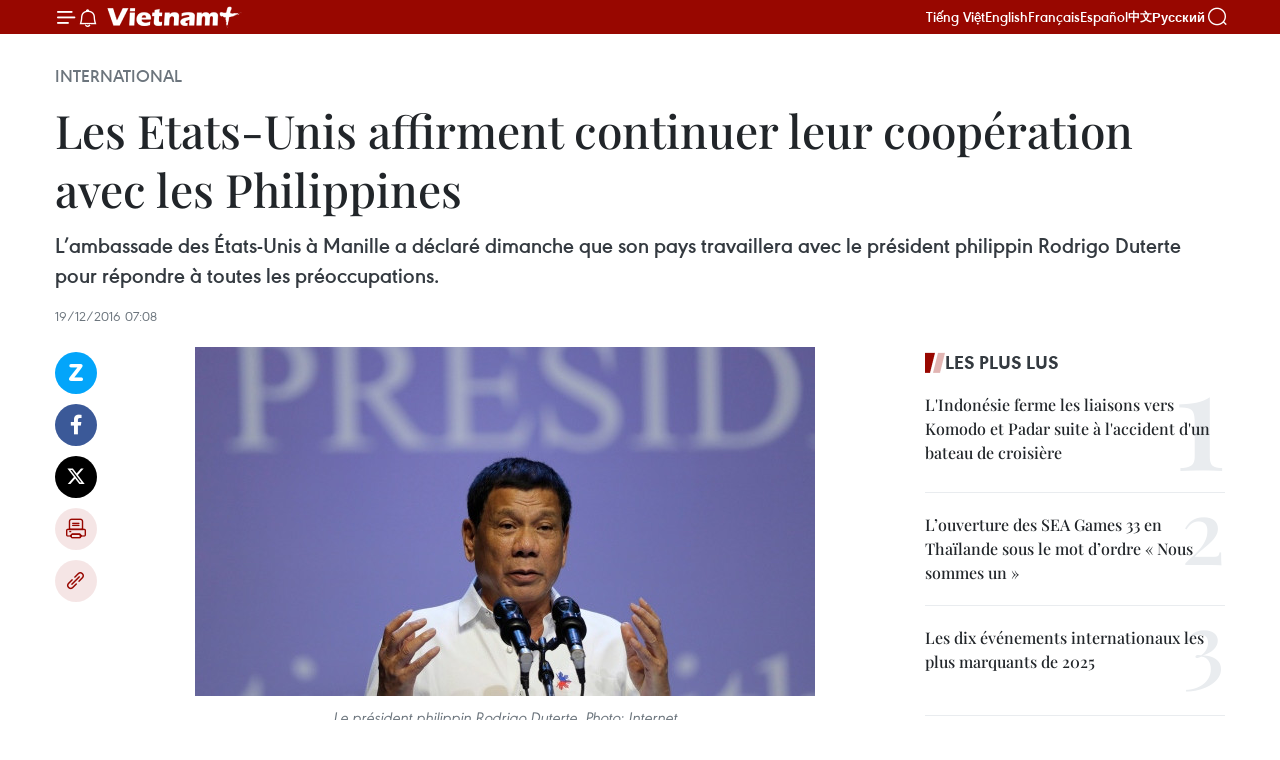

--- FILE ---
content_type: text/html;charset=utf-8
request_url: https://fr.vietnamplus.vn/les-etats-unis-affirment-continuer-leur-cooperation-avec-les-philippines-post83648.vnp
body_size: 21956
content:
<!DOCTYPE html> <html lang="fr" class="fr"> <head> <title>Les Etats-Unis affirment continuer leur coopération avec les Philippines | Vietnam+ (VietnamPlus)</title> <meta name="description" content="L’ambassade des États-Unis à Manille a déclaré dimanche que son pays travaillera avec le président philippin Rodrigo Duterte pour répondre à toutes les préoccupations."/> <meta name="keywords" content="Etats-Unis, Rodrigo Duterte, Philippines"/> <meta name="news_keywords" content="Etats-Unis, Rodrigo Duterte, Philippines"/> <meta http-equiv="Content-Type" content="text/html; charset=utf-8" /> <meta http-equiv="X-UA-Compatible" content="IE=edge"/> <meta http-equiv="refresh" content="1800" /> <meta name="revisit-after" content="1 days" /> <meta name="viewport" content="width=device-width, initial-scale=1"> <meta http-equiv="content-language" content="vi" /> <meta name="format-detection" content="telephone=no"/> <meta name="format-detection" content="address=no"/> <meta name="apple-mobile-web-app-capable" content="yes"> <meta name="apple-mobile-web-app-status-bar-style" content="black"> <meta name="apple-mobile-web-app-title" content="Vietnam+ (VietnamPlus)"/> <meta name="referrer" content="no-referrer-when-downgrade"/> <link rel="shortcut icon" href="https://media.vietnamplus.vn/assets/web/styles/img/favicon.ico" type="image/x-icon" /> <link rel="preconnect" href="https://media.vietnamplus.vn"/> <link rel="dns-prefetch" href="https://media.vietnamplus.vn"/> <link rel="preconnect" href="//www.google-analytics.com" /> <link rel="preconnect" href="//www.googletagmanager.com" /> <link rel="preconnect" href="//stc.za.zaloapp.com" /> <link rel="preconnect" href="//fonts.googleapis.com" /> <link rel="preconnect" href="//pagead2.googlesyndication.com"/> <link rel="preconnect" href="//tpc.googlesyndication.com"/> <link rel="preconnect" href="//securepubads.g.doubleclick.net"/> <link rel="preconnect" href="//accounts.google.com"/> <link rel="preconnect" href="//adservice.google.com"/> <link rel="preconnect" href="//adservice.google.com.vn"/> <link rel="preconnect" href="//www.googletagservices.com"/> <link rel="preconnect" href="//partner.googleadservices.com"/> <link rel="preconnect" href="//tpc.googlesyndication.com"/> <link rel="preconnect" href="//za.zdn.vn"/> <link rel="preconnect" href="//sp.zalo.me"/> <link rel="preconnect" href="//connect.facebook.net"/> <link rel="preconnect" href="//www.facebook.com"/> <link rel="dns-prefetch" href="//www.google-analytics.com" /> <link rel="dns-prefetch" href="//www.googletagmanager.com" /> <link rel="dns-prefetch" href="//stc.za.zaloapp.com" /> <link rel="dns-prefetch" href="//fonts.googleapis.com" /> <link rel="dns-prefetch" href="//pagead2.googlesyndication.com"/> <link rel="dns-prefetch" href="//tpc.googlesyndication.com"/> <link rel="dns-prefetch" href="//securepubads.g.doubleclick.net"/> <link rel="dns-prefetch" href="//accounts.google.com"/> <link rel="dns-prefetch" href="//adservice.google.com"/> <link rel="dns-prefetch" href="//adservice.google.com.vn"/> <link rel="dns-prefetch" href="//www.googletagservices.com"/> <link rel="dns-prefetch" href="//partner.googleadservices.com"/> <link rel="dns-prefetch" href="//tpc.googlesyndication.com"/> <link rel="dns-prefetch" href="//za.zdn.vn"/> <link rel="dns-prefetch" href="//sp.zalo.me"/> <link rel="dns-prefetch" href="//connect.facebook.net"/> <link rel="dns-prefetch" href="//www.facebook.com"/> <link rel="dns-prefetch" href="//graph.facebook.com"/> <link rel="dns-prefetch" href="//static.xx.fbcdn.net"/> <link rel="dns-prefetch" href="//staticxx.facebook.com"/> <script> var cmsConfig = { domainDesktop: 'https://fr.vietnamplus.vn', domainMobile: 'https://fr.vietnamplus.vn', domainApi: 'https://fr-api.vietnamplus.vn', domainStatic: 'https://media.vietnamplus.vn', domainLog: 'https://fr-log.vietnamplus.vn', googleAnalytics: 'G\-XG2Q9PW0XH', siteId: 0, pageType: 1, objectId: 83648, adsZone: 364, allowAds: true, adsLazy: true, antiAdblock: true, }; if (window.location.protocol !== 'https:' && window.location.hostname.indexOf('vietnamplus.vn') !== -1) { window.location = 'https://' + window.location.hostname + window.location.pathname + window.location.hash; } var USER_AGENT=window.navigator&&(window.navigator.userAgent||window.navigator.vendor)||window.opera||"",IS_MOBILE=/Android|webOS|iPhone|iPod|BlackBerry|Windows Phone|IEMobile|Mobile Safari|Opera Mini/i.test(USER_AGENT),IS_REDIRECT=!1;function setCookie(e,o,i){var n=new Date,i=(n.setTime(n.getTime()+24*i*60*60*1e3),"expires="+n.toUTCString());document.cookie=e+"="+o+"; "+i+";path=/;"}function getCookie(e){var o=document.cookie.indexOf(e+"="),i=o+e.length+1;return!o&&e!==document.cookie.substring(0,e.length)||-1===o?null:(-1===(e=document.cookie.indexOf(";",i))&&(e=document.cookie.length),unescape(document.cookie.substring(i,e)))}IS_MOBILE&&getCookie("isDesktop")&&(setCookie("isDesktop",1,-1),window.location=window.location.pathname.replace(".amp", ".vnp")+window.location.search,IS_REDIRECT=!0); </script> <script> if(USER_AGENT && USER_AGENT.indexOf("facebot") <= 0 && USER_AGENT.indexOf("facebookexternalhit") <= 0) { var query = ''; var hash = ''; if (window.location.search) query = window.location.search; if (window.location.hash) hash = window.location.hash; var canonicalUrl = 'https://fr.vietnamplus.vn/les-etats-unis-affirment-continuer-leur-cooperation-avec-les-philippines-post83648.vnp' + query + hash ; var curUrl = decodeURIComponent(window.location.href); if(!location.port && canonicalUrl.startsWith("http") && curUrl != canonicalUrl){ window.location.replace(canonicalUrl); } } </script> <meta property="fb:pages" content="120834779440" /> <meta property="fb:app_id" content="1960985707489919" /> <meta name="author" content="Vietnam+ (VietnamPlus)" /> <meta name="copyright" content="Copyright © 2026 by Vietnam+ (VietnamPlus)" /> <meta name="RATING" content="GENERAL" /> <meta name="GENERATOR" content="Vietnam+ (VietnamPlus)" /> <meta content="Vietnam+ (VietnamPlus)" itemprop="sourceOrganization" name="source"/> <meta content="news" itemprop="genre" name="medium"/> <meta name="robots" content="noarchive, max-image-preview:large, index, follow" /> <meta name="GOOGLEBOT" content="noarchive, max-image-preview:large, index, follow" /> <link rel="canonical" href="https://fr.vietnamplus.vn/les-etats-unis-affirment-continuer-leur-cooperation-avec-les-philippines-post83648.vnp" /> <meta property="og:site_name" content="Vietnam+ (VietnamPlus)"/> <meta property="og:rich_attachment" content="true"/> <meta property="og:type" content="article"/> <meta property="og:url" content="https://fr.vietnamplus.vn/les-etats-unis-affirment-continuer-leur-cooperation-avec-les-philippines-post83648.vnp"/> <meta property="og:image" content="https://mediafr.vietnamplus.vn/images/f7bdd265dc3b1373bc7e1f8305ab7b24c01def2db8b610eb5ba714b1ba18d1c1f2328ec004c6ca777eafcce660cb3abe8ebbddd4c38f80dbce04fde62eaa1526/image.jpg.webp"/> <meta property="og:image:width" content="1200"/> <meta property="og:image:height" content="630"/> <meta property="og:title" content="Les Etats-Unis affirment continuer leur coopération avec les Philippines "/> <meta property="og:description" content="L’ambassade des États-Unis à Manille a déclaré dimanche que son pays travaillera avec le président philippin Rodrigo Duterte pour répondre à toutes les préoccupations."/> <meta name="twitter:card" value="summary"/> <meta name="twitter:url" content="https://fr.vietnamplus.vn/les-etats-unis-affirment-continuer-leur-cooperation-avec-les-philippines-post83648.vnp"/> <meta name="twitter:title" content="Les Etats-Unis affirment continuer leur coopération avec les Philippines "/> <meta name="twitter:description" content="L’ambassade des États-Unis à Manille a déclaré dimanche que son pays travaillera avec le président philippin Rodrigo Duterte pour répondre à toutes les préoccupations."/> <meta name="twitter:image" content="https://mediafr.vietnamplus.vn/images/f7bdd265dc3b1373bc7e1f8305ab7b24c01def2db8b610eb5ba714b1ba18d1c1f2328ec004c6ca777eafcce660cb3abe8ebbddd4c38f80dbce04fde62eaa1526/image.jpg.webp"/> <meta name="twitter:site" content="@Vietnam+ (VietnamPlus)"/> <meta name="twitter:creator" content="@Vietnam+ (VietnamPlus)"/> <meta property="article:publisher" content="https://www.facebook.com/VietnamPlus" /> <meta property="article:tag" content="Etats-Unis, Rodrigo Duterte, Philippines"/> <meta property="article:section" content="International" /> <meta property="article:published_time" content="2016-12-19T14:08:38+0700"/> <meta property="article:modified_time" content="2016-12-19T14:08:38+0700"/> <script type="application/ld+json"> { "@context": "http://schema.org", "@type": "Organization", "name": "Vietnam+ (VietnamPlus)", "url": "https://fr.vietnamplus.vn", "logo": "https://media.vietnamplus.vn/assets/web/styles/img/logo.png", "foundingDate": "2008", "founders": [ { "@type": "Person", "name": "Thông tấn xã Việt Nam (TTXVN)" } ], "address": [ { "@type": "PostalAddress", "streetAddress": "Số 05 Lý Thường Kiệt - Hà Nội - Việt Nam", "addressLocality": "Hà Nội City", "addressRegion": "Northeast", "postalCode": "100000", "addressCountry": "VNM" } ], "contactPoint": [ { "@type": "ContactPoint", "telephone": "+84-243-941-1349", "contactType": "customer service" }, { "@type": "ContactPoint", "telephone": "+84-243-941-1348", "contactType": "customer service" } ], "sameAs": [ "https://www.facebook.com/VietnamPlus", "https://www.tiktok.com/@vietnamplus", "https://twitter.com/vietnamplus", "https://www.youtube.com/c/BaoVietnamPlus" ] } </script> <script type="application/ld+json"> { "@context" : "https://schema.org", "@type" : "WebSite", "name": "Vietnam+ (VietnamPlus)", "url": "https://fr.vietnamplus.vn", "alternateName" : "Báo điện tử VIETNAMPLUS, Cơ quan của Thông tấn xã Việt Nam (TTXVN)", "potentialAction": { "@type": "SearchAction", "target": { "@type": "EntryPoint", "urlTemplate": "https://fr.vietnamplus.vn/search/?q={search_term_string}" }, "query-input": "required name=search_term_string" } } </script> <script type="application/ld+json"> { "@context":"http://schema.org", "@type":"BreadcrumbList", "itemListElement":[ { "@type":"ListItem", "position":1, "item":{ "@id":"https://fr.vietnamplus.vn/international/", "name":"International" } } ] } </script> <script type="application/ld+json"> { "@context": "http://schema.org", "@type": "NewsArticle", "mainEntityOfPage":{ "@type":"WebPage", "@id":"https://fr.vietnamplus.vn/les-etats-unis-affirment-continuer-leur-cooperation-avec-les-philippines-post83648.vnp" }, "headline": "Les Etats-Unis affirment continuer leur coopération avec les Philippines", "description": "L’ambassade des États-Unis à Manille a déclaré dimanche que son pays travaillera avec le président philippin Rodrigo Duterte pour répondre à toutes les préoccupations.", "image": { "@type": "ImageObject", "url": "https://mediafr.vietnamplus.vn/images/f7bdd265dc3b1373bc7e1f8305ab7b24c01def2db8b610eb5ba714b1ba18d1c1f2328ec004c6ca777eafcce660cb3abe8ebbddd4c38f80dbce04fde62eaa1526/image.jpg.webp", "width" : 1200, "height" : 675 }, "datePublished": "2016-12-19T14:08:38+0700", "dateModified": "2016-12-19T14:08:38+0700", "author": { "@type": "Person", "name": "" }, "publisher": { "@type": "Organization", "name": "Vietnam+ (VietnamPlus)", "logo": { "@type": "ImageObject", "url": "https://media.vietnamplus.vn/assets/web/styles/img/logo.png" } } } </script> <link rel="preload" href="https://media.vietnamplus.vn/assets/web/styles/css/main.min-1.0.14.css" as="style"> <link rel="preload" href="https://media.vietnamplus.vn/assets/web/js/main.min-1.0.33.js" as="script"> <link rel="preload" href="https://media.vietnamplus.vn/assets/web/js/detail.min-1.0.15.js" as="script"> <link rel="preload" href="https://common.mcms.one/assets/styles/css/vietnamplus-1.0.0.css" as="style"> <link rel="stylesheet" href="https://common.mcms.one/assets/styles/css/vietnamplus-1.0.0.css"> <link id="cms-style" rel="stylesheet" href="https://media.vietnamplus.vn/assets/web/styles/css/main.min-1.0.14.css"> <script type="text/javascript"> var _metaOgUrl = 'https://fr.vietnamplus.vn/les-etats-unis-affirment-continuer-leur-cooperation-avec-les-philippines-post83648.vnp'; var page_title = document.title; var tracked_url = window.location.pathname + window.location.search + window.location.hash; var cate_path = 'international'; if (cate_path.length > 0) { tracked_url = "/" + cate_path + tracked_url; } </script> <script async="" src="https://www.googletagmanager.com/gtag/js?id=G-XG2Q9PW0XH"></script> <script> window.dataLayer = window.dataLayer || []; function gtag(){dataLayer.push(arguments);} gtag('js', new Date()); gtag('config', 'G-XG2Q9PW0XH', {page_path: tracked_url}); </script> <script>window.dataLayer = window.dataLayer || [];dataLayer.push({'pageCategory': '/international'});</script> <script> window.dataLayer = window.dataLayer || []; dataLayer.push({ 'event': 'Pageview', 'articleId': '83648', 'articleTitle': 'Les Etats-Unis affirment continuer leur coopération avec les Philippines ', 'articleCategory': 'International', 'articleAlowAds': true, 'articleType': 'detail', 'articleTags': 'Etats-Unis, Rodrigo Duterte, Philippines', 'articlePublishDate': '2016-12-19T14:08:38+0700', 'articleThumbnail': 'https://mediafr.vietnamplus.vn/images/f7bdd265dc3b1373bc7e1f8305ab7b24c01def2db8b610eb5ba714b1ba18d1c1f2328ec004c6ca777eafcce660cb3abe8ebbddd4c38f80dbce04fde62eaa1526/image.jpg.webp', 'articleShortUrl': 'https://fr.vietnamplus.vn/les-etats-unis-affirment-continuer-leur-cooperation-avec-les-philippines-post83648.vnp', 'articleFullUrl': 'https://fr.vietnamplus.vn/les-etats-unis-affirment-continuer-leur-cooperation-avec-les-philippines-post83648.vnp', }); </script> <script type='text/javascript'> gtag('event', 'article_page',{ 'articleId': '83648', 'articleTitle': 'Les Etats-Unis affirment continuer leur coopération avec les Philippines ', 'articleCategory': 'International', 'articleAlowAds': true, 'articleType': 'detail', 'articleTags': 'Etats-Unis, Rodrigo Duterte, Philippines', 'articlePublishDate': '2016-12-19T14:08:38+0700', 'articleThumbnail': 'https://mediafr.vietnamplus.vn/images/f7bdd265dc3b1373bc7e1f8305ab7b24c01def2db8b610eb5ba714b1ba18d1c1f2328ec004c6ca777eafcce660cb3abe8ebbddd4c38f80dbce04fde62eaa1526/image.jpg.webp', 'articleShortUrl': 'https://fr.vietnamplus.vn/les-etats-unis-affirment-continuer-leur-cooperation-avec-les-philippines-post83648.vnp', 'articleFullUrl': 'https://fr.vietnamplus.vn/les-etats-unis-affirment-continuer-leur-cooperation-avec-les-philippines-post83648.vnp', }); </script> <script>(function(w,d,s,l,i){w[l]=w[l]||[];w[l].push({'gtm.start': new Date().getTime(),event:'gtm.js'});var f=d.getElementsByTagName(s)[0], j=d.createElement(s),dl=l!='dataLayer'?'&l='+l:'';j.async=true;j.src= 'https://www.googletagmanager.com/gtm.js?id='+i+dl;f.parentNode.insertBefore(j,f); })(window,document,'script','dataLayer','GTM-5WM58F3N');</script> <script type="text/javascript"> !function(){"use strict";function e(e){var t=!(arguments.length>1&&void 0!==arguments[1])||arguments[1],c=document.createElement("script");c.src=e,t?c.type="module":(c.async=!0,c.type="text/javascript",c.setAttribute("nomodule",""));var n=document.getElementsByTagName("script")[0];n.parentNode.insertBefore(c,n)}!function(t,c){!function(t,c,n){var a,o,r;n.accountId=c,null!==(a=t.marfeel)&&void 0!==a||(t.marfeel={}),null!==(o=(r=t.marfeel).cmd)&&void 0!==o||(r.cmd=[]),t.marfeel.config=n;var i="https://sdk.mrf.io/statics";e("".concat(i,"/marfeel-sdk.js?id=").concat(c),!0),e("".concat(i,"/marfeel-sdk.es5.js?id=").concat(c),!1)}(t,c,arguments.length>2&&void 0!==arguments[2]?arguments[2]:{})}(window,2272,{} )}(); </script> <script async src="https://sp.zalo.me/plugins/sdk.js"></script> </head> <body class="detail-page"> <div id="sdaWeb_SdaMasthead" class="rennab rennab-top" data-platform="1" data-position="Web_SdaMasthead"> </div> <header class=" site-header"> <div class="sticky"> <div class="container"> <i class="ic-menu"></i> <i class="ic-bell"></i> <div id="header-news" class="pick-news hidden" data-source="header-latest-news"></div> <a class="small-logo" href="/" title="Vietnam+ (VietnamPlus)">Vietnam+ (VietnamPlus)</a> <ul class="menu"> <li> <a href="https://www.vietnamplus.vn" title="Tiếng Việt" target="_blank">Tiếng Việt</a> </li> <li> <a href="https://en.vietnamplus.vn" title="English" target="_blank" rel="nofollow">English</a> </li> <li> <a href="https://fr.vietnamplus.vn" title="Français" target="_blank" rel="nofollow">Français</a> </li> <li> <a href="https://es.vietnamplus.vn" title="Español" target="_blank" rel="nofollow">Español</a> </li> <li> <a href="https://zh.vietnamplus.vn" title="中文" target="_blank" rel="nofollow">中文</a> </li> <li> <a href="https://ru.vietnamplus.vn" title="Русский" target="_blank" rel="nofollow">Русский</a> </li> </ul> <div class="search-wrapper"> <i class="ic-search"></i> <input type="text" class="search txtsearch" placeholder="Mot clé"> </div> </div> </div> </header> <div class="site-body"> <div id="sdaWeb_SdaBackground" class="rennab " data-platform="1" data-position="Web_SdaBackground"> </div> <div class="container"> <div class="breadcrumb breadcrumb-detail"> <h2 class="main"> <a href="https://fr.vietnamplus.vn/international/" title="International" class="active">International</a> </h2> </div> <div id="sdaWeb_SdaTop" class="rennab " data-platform="1" data-position="Web_SdaTop"> </div> <div class="article"> <h1 class="article__title cms-title "> Les Etats-Unis affirment continuer leur coopération avec les Philippines </h1> <div class="article__sapo cms-desc"> L’ambassade des États-Unis à Manille a déclaré dimanche que son pays travaillera avec le président philippin Rodrigo Duterte pour répondre à toutes les préoccupations. </div> <div id="sdaWeb_SdaArticleAfterSapo" class="rennab " data-platform="1" data-position="Web_SdaArticleAfterSapo"> </div> <div class="article__meta"> <time class="time" datetime="2016-12-19T14:08:38+0700" data-time="1482131318" data-friendly="false">lundi 19 décembre 2016 14:08</time> <meta class="cms-date" itemprop="datePublished" content="2016-12-19T14:08:38+0700"> </div> <div class="col"> <div class="main-col content-col"> <div class="article__body zce-content-body cms-body" itemprop="articleBody"> <div class="social-pin sticky article__social"> <a href="javascript:void(0);" class="zl zalo-share-button" title="Zalo" data-href="https://fr.vietnamplus.vn/les-etats-unis-affirment-continuer-leur-cooperation-avec-les-philippines-post83648.vnp" data-oaid="4486284411240520426" data-layout="1" data-color="blue" data-customize="true">Zalo</a> <a href="javascript:void(0);" class="item fb" data-href="https://fr.vietnamplus.vn/les-etats-unis-affirment-continuer-leur-cooperation-avec-les-philippines-post83648.vnp" data-rel="facebook" title="Facebook">Facebook</a> <a href="javascript:void(0);" class="item tw" data-href="https://fr.vietnamplus.vn/les-etats-unis-affirment-continuer-leur-cooperation-avec-les-philippines-post83648.vnp" data-rel="twitter" title="Twitter">Twitter</a> <a href="javascript:void(0);" class="bookmark sendbookmark hidden" onclick="ME.sendBookmark(this, 83648);" data-id="83648" title="marque-pages">marque-pages</a> <a href="javascript:void(0);" class="print sendprint" title="Print" data-href="/print-83648.html">Impression</a> <a href="javascript:void(0);" class="item link" data-href="https://fr.vietnamplus.vn/les-etats-unis-affirment-continuer-leur-cooperation-avec-les-philippines-post83648.vnp" data-rel="copy" title="Copy link">Copy link</a> </div> <div class="article-photo"> <a href="/Uploaded_FR/BTV1/2016_12_19/image.jpg" rel="nofollow" target="_blank"><img alt="Les Etats-Unis affirment continuer leur coopération avec les Philippines ảnh 1" src="[data-uri]" class="lazyload cms-photo" data-large-src="https://mediafr.vietnamplus.vn/images/33e0b6e9e64bc3c1817db4b0200c0d1e352558edc45c76a3bfe11cec8fa01fad6aa7c3a2cc42dee4f3aa8f32826ff39d/image.jpg" data-src="https://mediafr.vietnamplus.vn/images/68f2576c032ecf9e9a26d2c81c381417b7efe76c2b00dfb1d5093ca1d4893a906072d4685851b28f60b913cac0aeb2e0/image.jpg" title="Les Etats-Unis affirment continuer leur coopération avec les Philippines ảnh 1"></a><span>Le président philippin Rodrigo Duterte. Photo: Internet<br></span>
</div>
<p style="text-align: justify;">Washington (VNA) – L’ambassade des Etats-Unis à Manille a déclaré dimanche qu'elle travaillera avec l'administration du président philippin Rodrigo Duterte pour répondre à toutes les préoccupations après la déclaration donnée par ce dirigeant sur la fin d'un pacte qui permet aux troupes américaines de visiter les Philippines.</p>
<p style="text-align: justify;">Le président Rodrigo Duterte a critiqué Washington ​dans une affaire, selon laquelle une agence d'aide américaine avait reporté un vote sur le renouvellement d'un important plan d'aide au développement pour les Philippines, en raison des préoccupations importantes dans la garantie des droits de l’homme dans ce pays.</p>
<div class="sda_middle"> <div id="sdaWeb_SdaArticleMiddle" class="rennab fyi" data-platform="1" data-position="Web_SdaArticleMiddle"> </div>
</div>
<p style="text-align: justify;">Bien qu'aucune décision sur le paquet d'aide n'ait été prise, Rodrigo Duterte a demandé le 16 décembre aux États-Unis de "se préparer à quitter les Philippines et se préparer à l'abrogation du Visiting Forces Agreement (VFA)".</p>
<div class="sda_middle"> <div id="sdaWeb_SdaArticleMiddle1" class="rennab fyi" data-platform="1" data-position="Web_SdaArticleMiddle1"> </div>
</div>
<p style="text-align: justify;">Signé en 1998, le VFA permet aux États-Unis de se rendre aux Philippines pour des manœuvres militaires conjointes ou soutenir ce pays dans la lutte contre le terrorisme. -VNA</p>
<p>​</p> <div id="sdaWeb_SdaArticleAfterBody" class="rennab " data-platform="1" data-position="Web_SdaArticleAfterBody"> </div> </div> <div class="article__tag"> <a class="active" href="https://fr.vietnamplus.vn/tag/etats-unis-8-tag10219.vnp" title="Etats-Unis">#Etats-Unis</a> <a class="active" href="https://fr.vietnamplus.vn/tag.vnp?q=Rodrigo Duterte" title="Rodrigo Duterte">#Rodrigo Duterte</a> <a class="" href="https://fr.vietnamplus.vn/tag/philippines-tag161.vnp" title="Philippines">#Philippines</a> <a class="link" href="https://fr.vietnamplus.vn/region/philippines/553.vnp" title="Philippines"><i class="ic-location"></i> Philippines</a> <a class="link" href="https://fr.vietnamplus.vn/region/etats-unis/612.vnp" title="États-Unis"><i class="ic-location"></i> États-Unis</a> </div> <div id="sdaWeb_SdaArticleAfterTag" class="rennab " data-platform="1" data-position="Web_SdaArticleAfterTag"> </div> <div class="wrap-social"> <div class="social-pin article__social"> <a href="javascript:void(0);" class="zl zalo-share-button" title="Zalo" data-href="https://fr.vietnamplus.vn/les-etats-unis-affirment-continuer-leur-cooperation-avec-les-philippines-post83648.vnp" data-oaid="4486284411240520426" data-layout="1" data-color="blue" data-customize="true">Zalo</a> <a href="javascript:void(0);" class="item fb" data-href="https://fr.vietnamplus.vn/les-etats-unis-affirment-continuer-leur-cooperation-avec-les-philippines-post83648.vnp" data-rel="facebook" title="Facebook">Facebook</a> <a href="javascript:void(0);" class="item tw" data-href="https://fr.vietnamplus.vn/les-etats-unis-affirment-continuer-leur-cooperation-avec-les-philippines-post83648.vnp" data-rel="twitter" title="Twitter">Twitter</a> <a href="javascript:void(0);" class="bookmark sendbookmark hidden" onclick="ME.sendBookmark(this, 83648);" data-id="83648" title="marque-pages">marque-pages</a> <a href="javascript:void(0);" class="print sendprint" title="Print" data-href="/print-83648.html">Impression</a> <a href="javascript:void(0);" class="item link" data-href="https://fr.vietnamplus.vn/les-etats-unis-affirment-continuer-leur-cooperation-avec-les-philippines-post83648.vnp" data-rel="copy" title="Copy link">Copy link</a> </div> <a href="https://news.google.com/publications/CAAqBwgKMN-18wowlLWFAw?hl=vi&gl=VN&ceid=VN%3Avi" class="google-news" target="_blank" title="Google News">Suivez VietnamPlus</a> </div> <div id="sdaWeb_SdaArticleAfterBody1" class="rennab " data-platform="1" data-position="Web_SdaArticleAfterBody1"> </div> <div id="sdaWeb_SdaArticleAfterBody2" class="rennab " data-platform="1" data-position="Web_SdaArticleAfterBody2"> </div> <div class="box-related-news"> <h3 class="box-heading"> <span class="title">Sur le même sujet</span> </h3> <div class="box-content" data-source="related-news"> <article class="story"> <figure class="story__thumb"> <a class="cms-link" href="https://fr.vietnamplus.vn/les-philippines-maintiennent-leur-alliance-avec-les-etats-unis-post81370.vnp" title="Les Philippines maintiennent leur alliance avec les États-Unis"> <img class="lazyload" src="[data-uri]" data-src="https://mediafr.vietnamplus.vn/images/d46bcb34ef998b09e0bae168b2a8b60eb14a2130f36e5ec630e63e1b69d39fce22045cd4bdc886cf608fb80b7421382045ecce224412c4719ebd1663feaf5803/duterte.jpg.webp" data-srcset="https://mediafr.vietnamplus.vn/images/d46bcb34ef998b09e0bae168b2a8b60eb14a2130f36e5ec630e63e1b69d39fce22045cd4bdc886cf608fb80b7421382045ecce224412c4719ebd1663feaf5803/duterte.jpg.webp 1x, https://mediafr.vietnamplus.vn/images/dff54262a5435959c670ef13b2e0a728b14a2130f36e5ec630e63e1b69d39fce22045cd4bdc886cf608fb80b7421382045ecce224412c4719ebd1663feaf5803/duterte.jpg.webp 2x" alt="Les Philippines maintiennent leur alliance avec les États-Unis"> <noscript><img src="https://mediafr.vietnamplus.vn/images/d46bcb34ef998b09e0bae168b2a8b60eb14a2130f36e5ec630e63e1b69d39fce22045cd4bdc886cf608fb80b7421382045ecce224412c4719ebd1663feaf5803/duterte.jpg.webp" srcset="https://mediafr.vietnamplus.vn/images/d46bcb34ef998b09e0bae168b2a8b60eb14a2130f36e5ec630e63e1b69d39fce22045cd4bdc886cf608fb80b7421382045ecce224412c4719ebd1663feaf5803/duterte.jpg.webp 1x, https://mediafr.vietnamplus.vn/images/dff54262a5435959c670ef13b2e0a728b14a2130f36e5ec630e63e1b69d39fce22045cd4bdc886cf608fb80b7421382045ecce224412c4719ebd1663feaf5803/duterte.jpg.webp 2x" alt="Les Philippines maintiennent leur alliance avec les États-Unis" class="image-fallback"></noscript> </a> </figure> <h2 class="story__heading" data-tracking="81370"> <a class=" cms-link" href="https://fr.vietnamplus.vn/les-philippines-maintiennent-leur-alliance-avec-les-etats-unis-post81370.vnp" title="Les Philippines maintiennent leur alliance avec les États-Unis"> Les Philippines maintiennent leur alliance avec les États-Unis </a> </h2> <time class="time" datetime="2016-10-22T17:12:57+0700" data-time="1477131177"> 22/10/2016 17:12 </time> <div class="story__summary story__shorten"> Le président philippin Rodrigo Duterte a affirmé vendredi son souhait de ne pas rompre les relations d'alliance avec les États-Unis. </div> </article> <article class="story"> <figure class="story__thumb"> <a class="cms-link" href="https://fr.vietnamplus.vn/le-president-philippin-affirme-poursuivre-sa-politique-etrangere-independante-post82526.vnp" title="Le président philippin affirme poursuivre sa politique étrangère indépendante"> <img class="lazyload" src="[data-uri]" data-src="https://mediafr.vietnamplus.vn/images/d46bcb34ef998b09e0bae168b2a8b60eb14a2130f36e5ec630e63e1b69d39fce233d85746d5a983b8f4321ed567dec5b6c17335bfeab3a9463c35c0e0cc94508/dute_1.jpg.webp" data-srcset="https://mediafr.vietnamplus.vn/images/d46bcb34ef998b09e0bae168b2a8b60eb14a2130f36e5ec630e63e1b69d39fce233d85746d5a983b8f4321ed567dec5b6c17335bfeab3a9463c35c0e0cc94508/dute_1.jpg.webp 1x, https://mediafr.vietnamplus.vn/images/dff54262a5435959c670ef13b2e0a728b14a2130f36e5ec630e63e1b69d39fce233d85746d5a983b8f4321ed567dec5b6c17335bfeab3a9463c35c0e0cc94508/dute_1.jpg.webp 2x" alt="Le président philippin affirme poursuivre sa politique étrangère indépendante"> <noscript><img src="https://mediafr.vietnamplus.vn/images/d46bcb34ef998b09e0bae168b2a8b60eb14a2130f36e5ec630e63e1b69d39fce233d85746d5a983b8f4321ed567dec5b6c17335bfeab3a9463c35c0e0cc94508/dute_1.jpg.webp" srcset="https://mediafr.vietnamplus.vn/images/d46bcb34ef998b09e0bae168b2a8b60eb14a2130f36e5ec630e63e1b69d39fce233d85746d5a983b8f4321ed567dec5b6c17335bfeab3a9463c35c0e0cc94508/dute_1.jpg.webp 1x, https://mediafr.vietnamplus.vn/images/dff54262a5435959c670ef13b2e0a728b14a2130f36e5ec630e63e1b69d39fce233d85746d5a983b8f4321ed567dec5b6c17335bfeab3a9463c35c0e0cc94508/dute_1.jpg.webp 2x" alt="Le président philippin affirme poursuivre sa politique étrangère indépendante" class="image-fallback"></noscript> </a> </figure> <h2 class="story__heading" data-tracking="82526"> <a class=" cms-link" href="https://fr.vietnamplus.vn/le-president-philippin-affirme-poursuivre-sa-politique-etrangere-independante-post82526.vnp" title="Le président philippin affirme poursuivre sa politique étrangère indépendante"> Le président philippin affirme poursuivre sa politique étrangère indépendante </a> </h2> <time class="time" datetime="2016-11-21T15:32:39+0700" data-time="1479717159"> 21/11/2016 15:32 </time> <div class="story__summary story__shorten"> Le président philippin Rodrigo Duterte a affirmé le 19 novembre que son pays poursuivrait sa politique étrangère indépendante et est prêt à être ami pour toujours avec la Chine. </div> </article> </div> </div> <div id="sdaWeb_SdaArticleAfterRelated" class="rennab " data-platform="1" data-position="Web_SdaArticleAfterRelated"> </div> <div class="timeline secondary"> <h3 class="box-heading"> <a href="https://fr.vietnamplus.vn/international/" title="International" class="title"> Voir plus </a> </h3> <div class="box-content content-list" data-source="recommendation-364"> <article class="story" data-id="257130"> <figure class="story__thumb"> <a class="cms-link" href="https://fr.vietnamplus.vn/cambodge-akp-salue-la-portee-historique-de-la-victoire-du-7-janvier-1979-post257130.vnp" title="Cambodge: AKP salue la portée historique de la Victoire du 7 janvier 1979"> <img class="lazyload" src="[data-uri]" data-src="https://mediafr.vietnamplus.vn/images/[base64]/vna-potal-bao-campuchia-khang-dinh-gia-tri-lich-su-cua-ngay-chien-thang-71-8516600.jpg.webp" data-srcset="https://mediafr.vietnamplus.vn/images/[base64]/vna-potal-bao-campuchia-khang-dinh-gia-tri-lich-su-cua-ngay-chien-thang-71-8516600.jpg.webp 1x, https://mediafr.vietnamplus.vn/images/[base64]/vna-potal-bao-campuchia-khang-dinh-gia-tri-lich-su-cua-ngay-chien-thang-71-8516600.jpg.webp 2x" alt="À l’occasion du 47ᵉ anniversaire de la Victoire du 7 janvier, l’Agence de presse nationale cambodgienne souligne la portée historique de cet événement, considéré comme une victoire commune des peuples cambodgien et vietnamien. Photo: VNA"> <noscript><img src="https://mediafr.vietnamplus.vn/images/[base64]/vna-potal-bao-campuchia-khang-dinh-gia-tri-lich-su-cua-ngay-chien-thang-71-8516600.jpg.webp" srcset="https://mediafr.vietnamplus.vn/images/[base64]/vna-potal-bao-campuchia-khang-dinh-gia-tri-lich-su-cua-ngay-chien-thang-71-8516600.jpg.webp 1x, https://mediafr.vietnamplus.vn/images/[base64]/vna-potal-bao-campuchia-khang-dinh-gia-tri-lich-su-cua-ngay-chien-thang-71-8516600.jpg.webp 2x" alt="À l’occasion du 47ᵉ anniversaire de la Victoire du 7 janvier, l’Agence de presse nationale cambodgienne souligne la portée historique de cet événement, considéré comme une victoire commune des peuples cambodgien et vietnamien. Photo: VNA" class="image-fallback"></noscript> </a> </figure> <h2 class="story__heading" data-tracking="257130"> <a class=" cms-link" href="https://fr.vietnamplus.vn/cambodge-akp-salue-la-portee-historique-de-la-victoire-du-7-janvier-1979-post257130.vnp" title="Cambodge: AKP salue la portée historique de la Victoire du 7 janvier 1979"> Cambodge: AKP salue la portée historique de la Victoire du 7 janvier 1979 </a> </h2> <time class="time" datetime="2026-01-07T20:14:53+0700" data-time="1767791693"> 07/01/2026 20:14 </time> <div class="story__summary story__shorten"> <p>À l’occasion du 47ᵉ anniversaire de la Victoire du 7 janvier, l’Agence de presse nationale cambodgienne souligne la portée historique de cet événement, considéré comme une victoire commune des peuples cambodgien et vietnamien.</p> </div> </article> <article class="story" data-id="257121"> <figure class="story__thumb"> <a class="cms-link" href="https://fr.vietnamplus.vn/le-laos-vise-une-croissance-annuelle-de-6-en-2026-2030-post257121.vnp" title="Le Laos vise une croissance annuelle de 6 % en 2026-2030"> <img class="lazyload" src="[data-uri]" data-src="https://mediafr.vietnamplus.vn/images/99744cc23496dda1191ab041b5e7183987b5df5f2592e9f3ee862706eae069c1e6927b34b3ce5070d3f875dd1ec8a8cd/1-3626.jpg.webp" data-srcset="https://mediafr.vietnamplus.vn/images/99744cc23496dda1191ab041b5e7183987b5df5f2592e9f3ee862706eae069c1e6927b34b3ce5070d3f875dd1ec8a8cd/1-3626.jpg.webp 1x, https://mediafr.vietnamplus.vn/images/b45f905f8a1d998e7735114b0aa991f087b5df5f2592e9f3ee862706eae069c1e6927b34b3ce5070d3f875dd1ec8a8cd/1-3626.jpg.webp 2x" alt="Le secrétaire général du Parti révolutionnaire populaire lao, Thongloun Sisoulith, prononce le discours d&#39;ouverture de la séance inaugurale du 12e Congrès national du Parti révolutionnaire populaire lao (PRPL), le 6 janvier. (Photo : VNA)"> <noscript><img src="https://mediafr.vietnamplus.vn/images/99744cc23496dda1191ab041b5e7183987b5df5f2592e9f3ee862706eae069c1e6927b34b3ce5070d3f875dd1ec8a8cd/1-3626.jpg.webp" srcset="https://mediafr.vietnamplus.vn/images/99744cc23496dda1191ab041b5e7183987b5df5f2592e9f3ee862706eae069c1e6927b34b3ce5070d3f875dd1ec8a8cd/1-3626.jpg.webp 1x, https://mediafr.vietnamplus.vn/images/b45f905f8a1d998e7735114b0aa991f087b5df5f2592e9f3ee862706eae069c1e6927b34b3ce5070d3f875dd1ec8a8cd/1-3626.jpg.webp 2x" alt="Le secrétaire général du Parti révolutionnaire populaire lao, Thongloun Sisoulith, prononce le discours d&#39;ouverture de la séance inaugurale du 12e Congrès national du Parti révolutionnaire populaire lao (PRPL), le 6 janvier. (Photo : VNA)" class="image-fallback"></noscript> </a> </figure> <h2 class="story__heading" data-tracking="257121"> <a class=" cms-link" href="https://fr.vietnamplus.vn/le-laos-vise-une-croissance-annuelle-de-6-en-2026-2030-post257121.vnp" title="Le Laos vise une croissance annuelle de 6 % en 2026-2030"> Le Laos vise une croissance annuelle de 6 % en 2026-2030 </a> </h2> <time class="time" datetime="2026-01-07T16:17:44+0700" data-time="1767777464"> 07/01/2026 16:17 </time> <div class="story__summary story__shorten"> <p>Le Laos ambitionne d'atteindre une croissance économique moyenne de 6 % ou plus par an au cours des cinq prochaines années, tout en accélérant la construction d'une économie indépendante et autosuffisante, a déclaré le Premier ministre Sonexay Siphandone.</p> </div> </article> <article class="story" data-id="257089"> <figure class="story__thumb"> <a class="cms-link" href="https://fr.vietnamplus.vn/12e-congres-national-du-parti-revolutionnaire-populaire-lao-un-tournant-pour-le-renouveau-national-post257089.vnp" title="12e Congrès national du Parti révolutionnaire populaire lao : un tournant pour le renouveau national"> <img class="lazyload" src="[data-uri]" data-src="https://mediafr.vietnamplus.vn/images/99744cc23496dda1191ab041b5e7183946f88e7fc555b904f506ce77788df32a327e418a779f96df5f4a41dd7f4c0499/1-8710.jpg.webp" data-srcset="https://mediafr.vietnamplus.vn/images/99744cc23496dda1191ab041b5e7183946f88e7fc555b904f506ce77788df32a327e418a779f96df5f4a41dd7f4c0499/1-8710.jpg.webp 1x, https://mediafr.vietnamplus.vn/images/b45f905f8a1d998e7735114b0aa991f046f88e7fc555b904f506ce77788df32a327e418a779f96df5f4a41dd7f4c0499/1-8710.jpg.webp 2x" alt="Le secrétaire général du Comité central du LPRP et président du Laos, Thongloun Sisoulith, prend la parole lors de la cérémonie d&#39;ouverture du 12e Congrès national du Parti révolutionnaire populaire lao (LPRP) à Vientiane, le matin du 6 janvier. (Photo : VNA)"> <noscript><img src="https://mediafr.vietnamplus.vn/images/99744cc23496dda1191ab041b5e7183946f88e7fc555b904f506ce77788df32a327e418a779f96df5f4a41dd7f4c0499/1-8710.jpg.webp" srcset="https://mediafr.vietnamplus.vn/images/99744cc23496dda1191ab041b5e7183946f88e7fc555b904f506ce77788df32a327e418a779f96df5f4a41dd7f4c0499/1-8710.jpg.webp 1x, https://mediafr.vietnamplus.vn/images/b45f905f8a1d998e7735114b0aa991f046f88e7fc555b904f506ce77788df32a327e418a779f96df5f4a41dd7f4c0499/1-8710.jpg.webp 2x" alt="Le secrétaire général du Comité central du LPRP et président du Laos, Thongloun Sisoulith, prend la parole lors de la cérémonie d&#39;ouverture du 12e Congrès national du Parti révolutionnaire populaire lao (LPRP) à Vientiane, le matin du 6 janvier. (Photo : VNA)" class="image-fallback"></noscript> </a> </figure> <h2 class="story__heading" data-tracking="257089"> <a class=" cms-link" href="https://fr.vietnamplus.vn/12e-congres-national-du-parti-revolutionnaire-populaire-lao-un-tournant-pour-le-renouveau-national-post257089.vnp" title="12e Congrès national du Parti révolutionnaire populaire lao : un tournant pour le renouveau national"> 12e Congrès national du Parti révolutionnaire populaire lao : un tournant pour le renouveau national </a> </h2> <time class="time" datetime="2026-01-07T09:11:57+0700" data-time="1767751917"> 07/01/2026 09:11 </time> <div class="story__summary story__shorten"> <p>Le 12e Congrès national du Parti révolutionnaire populaire lao (PRPL) s'est ouvert à Vientiane le matin du 6 janvier, réunissant 834 délégués représentant 421 865 membres du Parti à travers le pays, ainsi que 388 invités.</p> </div> </article> <article class="story" data-id="257077"> <figure class="story__thumb"> <a class="cms-link" href="https://fr.vietnamplus.vn/inondations-soudaines-au-moins-14-morts-en-indonesie-post257077.vnp" title="Inondations soudaines : au moins 14 morts en Indonésie"> <img class="lazyload" src="[data-uri]" data-src="https://mediafr.vietnamplus.vn/images/99744cc23496dda1191ab041b5e718392e33e6b1a5e59e4a7848044b70e1d57828cde0d9b235146179620a5de1bf86b2/1-6996.jpg.webp" data-srcset="https://mediafr.vietnamplus.vn/images/99744cc23496dda1191ab041b5e718392e33e6b1a5e59e4a7848044b70e1d57828cde0d9b235146179620a5de1bf86b2/1-6996.jpg.webp 1x, https://mediafr.vietnamplus.vn/images/b45f905f8a1d998e7735114b0aa991f02e33e6b1a5e59e4a7848044b70e1d57828cde0d9b235146179620a5de1bf86b2/1-6996.jpg.webp 2x" alt="Un pont détruit par des inondations provoquées par de fortes pluies à Aceh, en Indonésie, le 9 décembre 2025. (Photo d’archives : Xinhua/VNA)"> <noscript><img src="https://mediafr.vietnamplus.vn/images/99744cc23496dda1191ab041b5e718392e33e6b1a5e59e4a7848044b70e1d57828cde0d9b235146179620a5de1bf86b2/1-6996.jpg.webp" srcset="https://mediafr.vietnamplus.vn/images/99744cc23496dda1191ab041b5e718392e33e6b1a5e59e4a7848044b70e1d57828cde0d9b235146179620a5de1bf86b2/1-6996.jpg.webp 1x, https://mediafr.vietnamplus.vn/images/b45f905f8a1d998e7735114b0aa991f02e33e6b1a5e59e4a7848044b70e1d57828cde0d9b235146179620a5de1bf86b2/1-6996.jpg.webp 2x" alt="Un pont détruit par des inondations provoquées par de fortes pluies à Aceh, en Indonésie, le 9 décembre 2025. (Photo d’archives : Xinhua/VNA)" class="image-fallback"></noscript> </a> </figure> <h2 class="story__heading" data-tracking="257077"> <a class=" cms-link" href="https://fr.vietnamplus.vn/inondations-soudaines-au-moins-14-morts-en-indonesie-post257077.vnp" title="Inondations soudaines : au moins 14 morts en Indonésie"> Inondations soudaines : au moins 14 morts en Indonésie </a> </h2> <time class="time" datetime="2026-01-06T16:55:44+0700" data-time="1767693344"> 06/01/2026 16:55 </time> <div class="story__summary story__shorten"> <p>Au moins 14 personnes ont perdu la vie et quatre sont toujours portées disparues après des inondations soudaines qui ont frappé la province de Sulawesi du Nord, en Indonésie.</p> </div> </article> <article class="story" data-id="257073"> <figure class="story__thumb"> <a class="cms-link" href="https://fr.vietnamplus.vn/laeroport-changi-de-singapour-enregistre-un-nombre-record-de-passagers-en-2025-post257073.vnp" title="L’aéroport Changi de Singapour enregistre un nombre record de passagers en 2025"> <img class="lazyload" src="[data-uri]" data-src="https://mediafr.vietnamplus.vn/images/99744cc23496dda1191ab041b5e71839577df28e92cd9a299f39d9c383c288460fe813def9eccd1c942901b8dd19b553/1-4578.jpg.webp" data-srcset="https://mediafr.vietnamplus.vn/images/99744cc23496dda1191ab041b5e71839577df28e92cd9a299f39d9c383c288460fe813def9eccd1c942901b8dd19b553/1-4578.jpg.webp 1x, https://mediafr.vietnamplus.vn/images/b45f905f8a1d998e7735114b0aa991f0577df28e92cd9a299f39d9c383c288460fe813def9eccd1c942901b8dd19b553/1-4578.jpg.webp 2x" alt="À l&#39;aéroport de Changi (Photo : ST)"> <noscript><img src="https://mediafr.vietnamplus.vn/images/99744cc23496dda1191ab041b5e71839577df28e92cd9a299f39d9c383c288460fe813def9eccd1c942901b8dd19b553/1-4578.jpg.webp" srcset="https://mediafr.vietnamplus.vn/images/99744cc23496dda1191ab041b5e71839577df28e92cd9a299f39d9c383c288460fe813def9eccd1c942901b8dd19b553/1-4578.jpg.webp 1x, https://mediafr.vietnamplus.vn/images/b45f905f8a1d998e7735114b0aa991f0577df28e92cd9a299f39d9c383c288460fe813def9eccd1c942901b8dd19b553/1-4578.jpg.webp 2x" alt="À l&#39;aéroport de Changi (Photo : ST)" class="image-fallback"></noscript> </a> </figure> <h2 class="story__heading" data-tracking="257073"> <a class=" cms-link" href="https://fr.vietnamplus.vn/laeroport-changi-de-singapour-enregistre-un-nombre-record-de-passagers-en-2025-post257073.vnp" title="L’aéroport Changi de Singapour enregistre un nombre record de passagers en 2025"> L’aéroport Changi de Singapour enregistre un nombre record de passagers en 2025 </a> </h2> <time class="time" datetime="2026-01-06T16:28:12+0700" data-time="1767691692"> 06/01/2026 16:28 </time> <div class="story__summary story__shorten"> <p>Le nombre de passagers à l’aéroport Changi de Singapour a atteint un niveau record en 2025, dépassant le précédent record de 68,3 millions de passagers en 2019, avant que la pandémie ne cloue les avions au sol et ne ravage le transport aérien.</p> </div> </article> <div id="sdaWeb_SdaNative1" class="rennab " data-platform="1" data-position="Web_SdaNative1"> </div> <article class="story" data-id="257059"> <figure class="story__thumb"> <a class="cms-link" href="https://fr.vietnamplus.vn/la-malaisie-soutient-les-entreprises-exportatrices-post257059.vnp" title="La Malaisie soutient les entreprises exportatrices"> <img class="lazyload" src="[data-uri]" data-src="https://mediafr.vietnamplus.vn/images/99744cc23496dda1191ab041b5e718399ea118ece00251f5924d2425bb8dd597059ad9a56085d359fe4f0514ed4146df/1-2727.jpg.webp" data-srcset="https://mediafr.vietnamplus.vn/images/99744cc23496dda1191ab041b5e718399ea118ece00251f5924d2425bb8dd597059ad9a56085d359fe4f0514ed4146df/1-2727.jpg.webp 1x, https://mediafr.vietnamplus.vn/images/b45f905f8a1d998e7735114b0aa991f09ea118ece00251f5924d2425bb8dd597059ad9a56085d359fe4f0514ed4146df/1-2727.jpg.webp 2x" alt="Photo d&#39;illustration : thestar.com.my"> <noscript><img src="https://mediafr.vietnamplus.vn/images/99744cc23496dda1191ab041b5e718399ea118ece00251f5924d2425bb8dd597059ad9a56085d359fe4f0514ed4146df/1-2727.jpg.webp" srcset="https://mediafr.vietnamplus.vn/images/99744cc23496dda1191ab041b5e718399ea118ece00251f5924d2425bb8dd597059ad9a56085d359fe4f0514ed4146df/1-2727.jpg.webp 1x, https://mediafr.vietnamplus.vn/images/b45f905f8a1d998e7735114b0aa991f09ea118ece00251f5924d2425bb8dd597059ad9a56085d359fe4f0514ed4146df/1-2727.jpg.webp 2x" alt="Photo d&#39;illustration : thestar.com.my" class="image-fallback"></noscript> </a> </figure> <h2 class="story__heading" data-tracking="257059"> <a class=" cms-link" href="https://fr.vietnamplus.vn/la-malaisie-soutient-les-entreprises-exportatrices-post257059.vnp" title="La Malaisie soutient les entreprises exportatrices"> La Malaisie soutient les entreprises exportatrices </a> </h2> <time class="time" datetime="2026-01-06T13:19:48+0700" data-time="1767680388"> 06/01/2026 13:19 </time> <div class="story__summary story__shorten"> <p>La Malaysia External Trade Development Corporation (MATRADE) intensifie ses efforts pour soutenir l'expansion internationale des exportateurs malaisiens. Sa feuille de route 2026 présente 203 programmes de développement et de promotion du commerce à fort impact.</p> </div> </article> <article class="story" data-id="257062"> <figure class="story__thumb"> <a class="cms-link" href="https://fr.vietnamplus.vn/le-vietnam-et-lasean-simposent-comme-des-marches-dexportation-majeurs-pour-la-republique-de-coree-post257062.vnp" title="Le Vietnam et l’ASEAN s&#39;imposent comme des marchés d&#39;exportation majeurs pour la République de Corée"> <img class="lazyload" src="[data-uri]" data-src="https://mediafr.vietnamplus.vn/images/e561533c122dd67ff9be5bdc262327586793791073607894d3a3028329e9f7a3c7946f5b07294ab068b026f45330e47bf2fc6ac04a727c37eff1bb669d759939/fta-xuat-nhap-khau-1.jpg.webp" data-srcset="https://mediafr.vietnamplus.vn/images/e561533c122dd67ff9be5bdc262327586793791073607894d3a3028329e9f7a3c7946f5b07294ab068b026f45330e47bf2fc6ac04a727c37eff1bb669d759939/fta-xuat-nhap-khau-1.jpg.webp 1x, https://mediafr.vietnamplus.vn/images/5e68d86e4a3b9f2df1e0c1392dbdba626793791073607894d3a3028329e9f7a3c7946f5b07294ab068b026f45330e47bf2fc6ac04a727c37eff1bb669d759939/fta-xuat-nhap-khau-1.jpg.webp 2x" alt="Photo : VNA"> <noscript><img src="https://mediafr.vietnamplus.vn/images/e561533c122dd67ff9be5bdc262327586793791073607894d3a3028329e9f7a3c7946f5b07294ab068b026f45330e47bf2fc6ac04a727c37eff1bb669d759939/fta-xuat-nhap-khau-1.jpg.webp" srcset="https://mediafr.vietnamplus.vn/images/e561533c122dd67ff9be5bdc262327586793791073607894d3a3028329e9f7a3c7946f5b07294ab068b026f45330e47bf2fc6ac04a727c37eff1bb669d759939/fta-xuat-nhap-khau-1.jpg.webp 1x, https://mediafr.vietnamplus.vn/images/5e68d86e4a3b9f2df1e0c1392dbdba626793791073607894d3a3028329e9f7a3c7946f5b07294ab068b026f45330e47bf2fc6ac04a727c37eff1bb669d759939/fta-xuat-nhap-khau-1.jpg.webp 2x" alt="Photo : VNA" class="image-fallback"></noscript> </a> </figure> <h2 class="story__heading" data-tracking="257062"> <a class=" cms-link" href="https://fr.vietnamplus.vn/le-vietnam-et-lasean-simposent-comme-des-marches-dexportation-majeurs-pour-la-republique-de-coree-post257062.vnp" title="Le Vietnam et l’ASEAN s&#39;imposent comme des marchés d&#39;exportation majeurs pour la République de Corée"> Le Vietnam et l’ASEAN s'imposent comme des marchés d'exportation majeurs pour la République de Corée </a> </h2> <time class="time" datetime="2026-01-06T11:31:28+0700" data-time="1767673888"> 06/01/2026 11:31 </time> <div class="story__summary story__shorten"> <p>En 2025, les exportations totales de la République de Corée ont atteint un niveau record de 709,7 milliards de dollars, portées par l’entrée de l’industrie des semi-conducteurs dans un supercycle de croissance, stimulé par le développement de l’intelligence artificielle et des centres de données.</p> </div> </article> <article class="story" data-id="257056"> <figure class="story__thumb"> <a class="cms-link" href="https://fr.vietnamplus.vn/la-jeune-generation-indonesienne-face-aux-defis-de-lemploi-post257056.vnp" title="La jeune génération indonésienne face aux défis de l&#39;emploi"> <img class="lazyload" src="[data-uri]" data-src="https://mediafr.vietnamplus.vn/images/99744cc23496dda1191ab041b5e718398ea6c0362d02d6e89f8c99f9ce0946a90fe813def9eccd1c942901b8dd19b553/1-2078.jpg.webp" data-srcset="https://mediafr.vietnamplus.vn/images/99744cc23496dda1191ab041b5e718398ea6c0362d02d6e89f8c99f9ce0946a90fe813def9eccd1c942901b8dd19b553/1-2078.jpg.webp 1x, https://mediafr.vietnamplus.vn/images/b45f905f8a1d998e7735114b0aa991f08ea6c0362d02d6e89f8c99f9ce0946a90fe813def9eccd1c942901b8dd19b553/1-2078.jpg.webp 2x" alt="La jeune génération indonésienne face aux défis de l&#39;emploi"> <noscript><img src="https://mediafr.vietnamplus.vn/images/99744cc23496dda1191ab041b5e718398ea6c0362d02d6e89f8c99f9ce0946a90fe813def9eccd1c942901b8dd19b553/1-2078.jpg.webp" srcset="https://mediafr.vietnamplus.vn/images/99744cc23496dda1191ab041b5e718398ea6c0362d02d6e89f8c99f9ce0946a90fe813def9eccd1c942901b8dd19b553/1-2078.jpg.webp 1x, https://mediafr.vietnamplus.vn/images/b45f905f8a1d998e7735114b0aa991f08ea6c0362d02d6e89f8c99f9ce0946a90fe813def9eccd1c942901b8dd19b553/1-2078.jpg.webp 2x" alt="La jeune génération indonésienne face aux défis de l&#39;emploi" class="image-fallback"></noscript> </a> </figure> <h2 class="story__heading" data-tracking="257056"> <a class=" cms-link" href="https://fr.vietnamplus.vn/la-jeune-generation-indonesienne-face-aux-defis-de-lemploi-post257056.vnp" title="La jeune génération indonésienne face aux défis de l&#39;emploi"> La jeune génération indonésienne face aux défis de l'emploi </a> </h2> <time class="time" datetime="2026-01-06T10:55:35+0700" data-time="1767671735"> 06/01/2026 10:55 </time> <div class="story__summary story__shorten"> <p>L'Indonésie bénéficie actuellement d'un « dividende démographique », mais sa jeune génération est également confrontée à d'importants défis en matière d'emploi.</p> </div> </article> <article class="story" data-id="257031"> <figure class="story__thumb"> <a class="cms-link" href="https://fr.vietnamplus.vn/la-thailande-promeut-une-economie-medicale-post257031.vnp" title="La Thaïlande promeut une « économie médicale »"> <img class="lazyload" src="[data-uri]" data-src="https://mediafr.vietnamplus.vn/images/99744cc23496dda1191ab041b5e718391d7bfdd88f2a64499be055733109e7054b3a6188d10430485c94e8752989add4/1-9821.jpg.webp" data-srcset="https://mediafr.vietnamplus.vn/images/99744cc23496dda1191ab041b5e718391d7bfdd88f2a64499be055733109e7054b3a6188d10430485c94e8752989add4/1-9821.jpg.webp 1x, https://mediafr.vietnamplus.vn/images/b45f905f8a1d998e7735114b0aa991f01d7bfdd88f2a64499be055733109e7054b3a6188d10430485c94e8752989add4/1-9821.jpg.webp 2x" alt="Un en-cas traditionnel préparé au Dubua Café, une destination de bien-être emblématique de la Thaïlande, située dans la province de Nakhon Pathom. Photo : VNA"> <noscript><img src="https://mediafr.vietnamplus.vn/images/99744cc23496dda1191ab041b5e718391d7bfdd88f2a64499be055733109e7054b3a6188d10430485c94e8752989add4/1-9821.jpg.webp" srcset="https://mediafr.vietnamplus.vn/images/99744cc23496dda1191ab041b5e718391d7bfdd88f2a64499be055733109e7054b3a6188d10430485c94e8752989add4/1-9821.jpg.webp 1x, https://mediafr.vietnamplus.vn/images/b45f905f8a1d998e7735114b0aa991f01d7bfdd88f2a64499be055733109e7054b3a6188d10430485c94e8752989add4/1-9821.jpg.webp 2x" alt="Un en-cas traditionnel préparé au Dubua Café, une destination de bien-être emblématique de la Thaïlande, située dans la province de Nakhon Pathom. Photo : VNA" class="image-fallback"></noscript> </a> </figure> <h2 class="story__heading" data-tracking="257031"> <a class=" cms-link" href="https://fr.vietnamplus.vn/la-thailande-promeut-une-economie-medicale-post257031.vnp" title="La Thaïlande promeut une « économie médicale »"> La Thaïlande promeut une « économie médicale » </a> </h2> <time class="time" datetime="2026-01-06T03:06:58+0700" data-time="1767643618"> 06/01/2026 03:06 </time> <div class="story__summary story__shorten"> <p>L' « économie médicale », initiative phare du gouvernement thaïlandais, est présentée comme un nouveau moteur de croissance pour le pays et comme une solution potentielle pour les hôpitaux publics confrontés à des difficultés financières croissantes.</p> </div> </article> <article class="story" data-id="257020"> <figure class="story__thumb"> <a class="cms-link" href="https://fr.vietnamplus.vn/le-laos-enregistre-des-progres-significatifs-dans-tous-les-secteurs-ces-cinq-dernieres-annees-post257020.vnp" title="Le Laos enregistre des progrès significatifs dans tous les secteurs ces cinq dernières années"> <img class="lazyload" src="[data-uri]" data-src="https://mediafr.vietnamplus.vn/images/99744cc23496dda1191ab041b5e71839c12a07b194c8dff2218fe9b2ae15c43219e6e383ff45cffc863b16a478239a29/1-6954.jpg.webp" data-srcset="https://mediafr.vietnamplus.vn/images/99744cc23496dda1191ab041b5e71839c12a07b194c8dff2218fe9b2ae15c43219e6e383ff45cffc863b16a478239a29/1-6954.jpg.webp 1x, https://mediafr.vietnamplus.vn/images/b45f905f8a1d998e7735114b0aa991f0c12a07b194c8dff2218fe9b2ae15c43219e6e383ff45cffc863b16a478239a29/1-6954.jpg.webp 2x" alt="Khamphan Pheuinhavong, président de la Commission de la propagande et de la formation du Comité central du Parti révolutionnaire populaire lao (PRPL). Photo : VNA"> <noscript><img src="https://mediafr.vietnamplus.vn/images/99744cc23496dda1191ab041b5e71839c12a07b194c8dff2218fe9b2ae15c43219e6e383ff45cffc863b16a478239a29/1-6954.jpg.webp" srcset="https://mediafr.vietnamplus.vn/images/99744cc23496dda1191ab041b5e71839c12a07b194c8dff2218fe9b2ae15c43219e6e383ff45cffc863b16a478239a29/1-6954.jpg.webp 1x, https://mediafr.vietnamplus.vn/images/b45f905f8a1d998e7735114b0aa991f0c12a07b194c8dff2218fe9b2ae15c43219e6e383ff45cffc863b16a478239a29/1-6954.jpg.webp 2x" alt="Khamphan Pheuinhavong, président de la Commission de la propagande et de la formation du Comité central du Parti révolutionnaire populaire lao (PRPL). Photo : VNA" class="image-fallback"></noscript> </a> </figure> <h2 class="story__heading" data-tracking="257020"> <a class=" cms-link" href="https://fr.vietnamplus.vn/le-laos-enregistre-des-progres-significatifs-dans-tous-les-secteurs-ces-cinq-dernieres-annees-post257020.vnp" title="Le Laos enregistre des progrès significatifs dans tous les secteurs ces cinq dernières années"> Le Laos enregistre des progrès significatifs dans tous les secteurs ces cinq dernières années </a> </h2> <time class="time" datetime="2026-01-05T15:35:03+0700" data-time="1767602103"> 05/01/2026 15:35 </time> <div class="story__summary story__shorten"> <p>Khamphan Pheuinhavong, président de la Commission de la propagande et de la formation du Comité central du Parti révolutionnaire populaire lao (PRPL), a souligné les progrès remarquables du pays dans tous les secteurs au cours des cinq dernières années, lors d'un entretien accordé aux médias lao à la veille du 12e Congrès national du PRPL.</p> </div> </article> <article class="story" data-id="257019"> <figure class="story__thumb"> <a class="cms-link" href="https://fr.vietnamplus.vn/lindonesie-demantele-un-reseau-international-de-jeux-dargent-en-ligne-post257019.vnp" title="L&#39;Indonésie démantèle un réseau international de jeux d&#39;argent en ligne"> <img class="lazyload" src="[data-uri]" data-src="avatar" data-srcset="avatar 1x, avatar 2x" alt="L&#39;Indonésie démantèle un réseau international de jeux d&#39;argent en ligne"> <noscript><img src="avatar" srcset="avatar 1x, avatar 2x" alt="L&#39;Indonésie démantèle un réseau international de jeux d&#39;argent en ligne" class="image-fallback"></noscript> </a> </figure> <h2 class="story__heading" data-tracking="257019"> <a class=" cms-link" href="https://fr.vietnamplus.vn/lindonesie-demantele-un-reseau-international-de-jeux-dargent-en-ligne-post257019.vnp" title="L&#39;Indonésie démantèle un réseau international de jeux d&#39;argent en ligne"> L'Indonésie démantèle un réseau international de jeux d'argent en ligne </a> </h2> <time class="time" datetime="2026-01-05T15:19:46+0700" data-time="1767601186"> 05/01/2026 15:19 </time> <div class="story__summary story__shorten"> <p>Le Département des enquêtes criminelles (Bareskrim) de la Police nationale indonésienne a démantelé un réseau international de jeux d'argent en ligne opérant dans plusieurs régions d'Indonésie, suite à plusieurs plaintes déposées entre août et décembre de l'année dernière.</p> </div> </article> <article class="story" data-id="257010"> <figure class="story__thumb"> <a class="cms-link" href="https://fr.vietnamplus.vn/vietnam-et-indonesie-moteurs-de-lintegration-economique-regionale-post257010.vnp" title="Vietnam et Indonésie, moteurs de l’intégration économique régionale"> <img class="lazyload" src="[data-uri]" data-src="https://mediafr.vietnamplus.vn/images/[base64]/2019-08-0716-35-20-044d228b7b53e18e27ea6d2688845b65-960x640-thumb.jpg.webp" data-srcset="https://mediafr.vietnamplus.vn/images/[base64]/2019-08-0716-35-20-044d228b7b53e18e27ea6d2688845b65-960x640-thumb.jpg.webp 1x, https://mediafr.vietnamplus.vn/images/[base64]/2019-08-0716-35-20-044d228b7b53e18e27ea6d2688845b65-960x640-thumb.jpg.webp 2x" alt="Photo: AP"> <noscript><img src="https://mediafr.vietnamplus.vn/images/[base64]/2019-08-0716-35-20-044d228b7b53e18e27ea6d2688845b65-960x640-thumb.jpg.webp" srcset="https://mediafr.vietnamplus.vn/images/[base64]/2019-08-0716-35-20-044d228b7b53e18e27ea6d2688845b65-960x640-thumb.jpg.webp 1x, https://mediafr.vietnamplus.vn/images/[base64]/2019-08-0716-35-20-044d228b7b53e18e27ea6d2688845b65-960x640-thumb.jpg.webp 2x" alt="Photo: AP" class="image-fallback"></noscript> </a> </figure> <h2 class="story__heading" data-tracking="257010"> <a class=" cms-link" href="https://fr.vietnamplus.vn/vietnam-et-indonesie-moteurs-de-lintegration-economique-regionale-post257010.vnp" title="Vietnam et Indonésie, moteurs de l’intégration économique régionale"> Vietnam et Indonésie, moteurs de l’intégration économique régionale </a> </h2> <time class="time" datetime="2026-01-05T11:31:31+0700" data-time="1767587491"> 05/01/2026 11:31 </time> <div class="story__summary story__shorten"> <p>À l’aube de la mise en œuvre du Plan stratégique de la Communauté économique de l’ASEAN pour 2026-2030, le Vietnam et l’Indonésie s’affirment comme deux piliers de l’intégration régionale, conjuguant complémentarité économique, coordination politique et engagement commun pour une ASEAN résiliente, ouverte et équilibrée.</p> </div> </article> <article class="story" data-id="256955"> <figure class="story__thumb"> <a class="cms-link" href="https://fr.vietnamplus.vn/le-pib-de-singapour-en-forte-hausse-au-quatrieme-trimestre-post256955.vnp" title="Le PIB de Singapour en forte hausse au quatrième trimestre"> <img class="lazyload" src="[data-uri]" data-src="https://mediafr.vietnamplus.vn/images/e561533c122dd67ff9be5bdc262327587f1b2c58101a949936c69cd1c36a3300249896cacacfdd023186bff04726791f1a6e886c35d2e2c9c9bca0f6b3de92c9/singapour.jpg.webp" data-srcset="https://mediafr.vietnamplus.vn/images/e561533c122dd67ff9be5bdc262327587f1b2c58101a949936c69cd1c36a3300249896cacacfdd023186bff04726791f1a6e886c35d2e2c9c9bca0f6b3de92c9/singapour.jpg.webp 1x, https://mediafr.vietnamplus.vn/images/5e68d86e4a3b9f2df1e0c1392dbdba627f1b2c58101a949936c69cd1c36a3300249896cacacfdd023186bff04726791f1a6e886c35d2e2c9c9bca0f6b3de92c9/singapour.jpg.webp 2x" alt="Photo: AP"> <noscript><img src="https://mediafr.vietnamplus.vn/images/e561533c122dd67ff9be5bdc262327587f1b2c58101a949936c69cd1c36a3300249896cacacfdd023186bff04726791f1a6e886c35d2e2c9c9bca0f6b3de92c9/singapour.jpg.webp" srcset="https://mediafr.vietnamplus.vn/images/e561533c122dd67ff9be5bdc262327587f1b2c58101a949936c69cd1c36a3300249896cacacfdd023186bff04726791f1a6e886c35d2e2c9c9bca0f6b3de92c9/singapour.jpg.webp 1x, https://mediafr.vietnamplus.vn/images/5e68d86e4a3b9f2df1e0c1392dbdba627f1b2c58101a949936c69cd1c36a3300249896cacacfdd023186bff04726791f1a6e886c35d2e2c9c9bca0f6b3de92c9/singapour.jpg.webp 2x" alt="Photo: AP" class="image-fallback"></noscript> </a> </figure> <h2 class="story__heading" data-tracking="256955"> <a class=" cms-link" href="https://fr.vietnamplus.vn/le-pib-de-singapour-en-forte-hausse-au-quatrieme-trimestre-post256955.vnp" title="Le PIB de Singapour en forte hausse au quatrième trimestre"> Le PIB de Singapour en forte hausse au quatrième trimestre </a> </h2> <time class="time" datetime="2026-01-02T19:24:34+0700" data-time="1767356674"> 02/01/2026 19:24 </time> <div class="story__summary story__shorten"> <p>Le produit intérieur brut (PIB) de Singapour a progressé de 5,7 % en glissement annuel au quatrième trimestre 2025, après une croissance de 4,3 % au troisième trimestre.</p> </div> </article> <article class="story" data-id="256954"> <figure class="story__thumb"> <a class="cms-link" href="https://fr.vietnamplus.vn/jakarta-fait-face-a-une-circulation-de-plus-en-plus-dense-post256954.vnp" title="Jakarta fait face à une circulation de plus en plus dense"> <img class="lazyload" src="[data-uri]" data-src="https://mediafr.vietnamplus.vn/images/e561533c122dd67ff9be5bdc26232758fe54feaa9bd0015b6a1d72c21866bb63e57ec7b0395e3957e7124a22c86db9956c17335bfeab3a9463c35c0e0cc94508/embouteillage.jpg.webp" data-srcset="https://mediafr.vietnamplus.vn/images/e561533c122dd67ff9be5bdc26232758fe54feaa9bd0015b6a1d72c21866bb63e57ec7b0395e3957e7124a22c86db9956c17335bfeab3a9463c35c0e0cc94508/embouteillage.jpg.webp 1x, https://mediafr.vietnamplus.vn/images/5e68d86e4a3b9f2df1e0c1392dbdba62fe54feaa9bd0015b6a1d72c21866bb63e57ec7b0395e3957e7124a22c86db9956c17335bfeab3a9463c35c0e0cc94508/embouteillage.jpg.webp 2x" alt="Embouteillages à Jakarta. Photo : thestar.com.my"> <noscript><img src="https://mediafr.vietnamplus.vn/images/e561533c122dd67ff9be5bdc26232758fe54feaa9bd0015b6a1d72c21866bb63e57ec7b0395e3957e7124a22c86db9956c17335bfeab3a9463c35c0e0cc94508/embouteillage.jpg.webp" srcset="https://mediafr.vietnamplus.vn/images/e561533c122dd67ff9be5bdc26232758fe54feaa9bd0015b6a1d72c21866bb63e57ec7b0395e3957e7124a22c86db9956c17335bfeab3a9463c35c0e0cc94508/embouteillage.jpg.webp 1x, https://mediafr.vietnamplus.vn/images/5e68d86e4a3b9f2df1e0c1392dbdba62fe54feaa9bd0015b6a1d72c21866bb63e57ec7b0395e3957e7124a22c86db9956c17335bfeab3a9463c35c0e0cc94508/embouteillage.jpg.webp 2x" alt="Embouteillages à Jakarta. Photo : thestar.com.my" class="image-fallback"></noscript> </a> </figure> <h2 class="story__heading" data-tracking="256954"> <a class=" cms-link" href="https://fr.vietnamplus.vn/jakarta-fait-face-a-une-circulation-de-plus-en-plus-dense-post256954.vnp" title="Jakarta fait face à une circulation de plus en plus dense"> Jakarta fait face à une circulation de plus en plus dense </a> </h2> <time class="time" datetime="2026-01-02T18:59:41+0700" data-time="1767355181"> 02/01/2026 18:59 </time> <div class="story__summary story__shorten"> <p>À la fin de 2025, le nombre total de véhicules à Jakarta et dans ses villes satellites de Depok, Tangerang et Bekasi atteignait 25,07 millions, soit une hausse de 2,93 % sur un an.</p> </div> </article> <article class="story" data-id="256625"> <figure class="story__thumb"> <a class="cms-link" href="https://fr.vietnamplus.vn/les-dix-evenements-internationaux-les-plus-marquants-de-2025-post256625.vnp" title="Les dix événements internationaux les plus marquants de 2025 "> <img class="lazyload" src="[data-uri]" data-src="https://mediafr.vietnamplus.vn/images/8e98a483fbdc1188ba7e718c1c8b17cbbf6c2dec27c13f69e95d758f22c8123a58f7570f09fbf7be4e1bfd3f676d770c78ea4766bd3ac6c2d4a3e2f56701e5a56c17335bfeab3a9463c35c0e0cc94508/25122025-top-10-intl-events-ava.jpg.webp" data-srcset="https://mediafr.vietnamplus.vn/images/8e98a483fbdc1188ba7e718c1c8b17cbbf6c2dec27c13f69e95d758f22c8123a58f7570f09fbf7be4e1bfd3f676d770c78ea4766bd3ac6c2d4a3e2f56701e5a56c17335bfeab3a9463c35c0e0cc94508/25122025-top-10-intl-events-ava.jpg.webp 1x, https://mediafr.vietnamplus.vn/images/8fca5519b08d7ebdb673790bf7435081bf6c2dec27c13f69e95d758f22c8123a58f7570f09fbf7be4e1bfd3f676d770c78ea4766bd3ac6c2d4a3e2f56701e5a56c17335bfeab3a9463c35c0e0cc94508/25122025-top-10-intl-events-ava.jpg.webp 2x" alt="Les dix événements internationaux les plus marquants de 2025 "> <noscript><img src="https://mediafr.vietnamplus.vn/images/8e98a483fbdc1188ba7e718c1c8b17cbbf6c2dec27c13f69e95d758f22c8123a58f7570f09fbf7be4e1bfd3f676d770c78ea4766bd3ac6c2d4a3e2f56701e5a56c17335bfeab3a9463c35c0e0cc94508/25122025-top-10-intl-events-ava.jpg.webp" srcset="https://mediafr.vietnamplus.vn/images/8e98a483fbdc1188ba7e718c1c8b17cbbf6c2dec27c13f69e95d758f22c8123a58f7570f09fbf7be4e1bfd3f676d770c78ea4766bd3ac6c2d4a3e2f56701e5a56c17335bfeab3a9463c35c0e0cc94508/25122025-top-10-intl-events-ava.jpg.webp 1x, https://mediafr.vietnamplus.vn/images/8fca5519b08d7ebdb673790bf7435081bf6c2dec27c13f69e95d758f22c8123a58f7570f09fbf7be4e1bfd3f676d770c78ea4766bd3ac6c2d4a3e2f56701e5a56c17335bfeab3a9463c35c0e0cc94508/25122025-top-10-intl-events-ava.jpg.webp 2x" alt="Les dix événements internationaux les plus marquants de 2025 " class="image-fallback"></noscript> </a> </figure> <h2 class="story__heading" data-tracking="256625"> <a class=" cms-link" href="https://fr.vietnamplus.vn/les-dix-evenements-internationaux-les-plus-marquants-de-2025-post256625.vnp" title="Les dix événements internationaux les plus marquants de 2025 "> <i class="ic-infographic"></i> Les dix événements internationaux les plus marquants de 2025 </a> </h2> <time class="time" datetime="2025-12-28T08:00:00+0700" data-time="1766883600"> 28/12/2025 08:00 </time> <div class="story__summary story__shorten"> <p>Au moment où le monde attend le passage au Nouvel An, l’Agence vietnamienne d’information (VNA) a sélectionné pour vous les dix événements internationaux les plus marquants de 2025.</p> </div> </article> <article class="story" data-id="256748"> <figure class="story__thumb"> <a class="cms-link" href="https://fr.vietnamplus.vn/thailande-et-cambodge-signent-un-nouvel-accord-de-cessez-le-feu-post256748.vnp" title="Thaïlande et Cambodge signent un nouvel accord de cessez-le-feu "> <img class="lazyload" src="[data-uri]" data-src="https://mediafr.vietnamplus.vn/images/[base64]/vna-potal-thai-lan-va-campuchia-ky-thoa-thuan-ngung-ban-8498667.jpg.webp" data-srcset="https://mediafr.vietnamplus.vn/images/[base64]/vna-potal-thai-lan-va-campuchia-ky-thoa-thuan-ngung-ban-8498667.jpg.webp 1x, https://mediafr.vietnamplus.vn/images/[base64]/vna-potal-thai-lan-va-campuchia-ky-thoa-thuan-ngung-ban-8498667.jpg.webp 2x" alt="Cérémonie de signature du nouvel accord de cessez-le-feu entre la Thaïlande et le Cambodge. Photo: Xinhua/VNA"> <noscript><img src="https://mediafr.vietnamplus.vn/images/[base64]/vna-potal-thai-lan-va-campuchia-ky-thoa-thuan-ngung-ban-8498667.jpg.webp" srcset="https://mediafr.vietnamplus.vn/images/[base64]/vna-potal-thai-lan-va-campuchia-ky-thoa-thuan-ngung-ban-8498667.jpg.webp 1x, https://mediafr.vietnamplus.vn/images/[base64]/vna-potal-thai-lan-va-campuchia-ky-thoa-thuan-ngung-ban-8498667.jpg.webp 2x" alt="Cérémonie de signature du nouvel accord de cessez-le-feu entre la Thaïlande et le Cambodge. Photo: Xinhua/VNA" class="image-fallback"></noscript> </a> </figure> <h2 class="story__heading" data-tracking="256748"> <a class=" cms-link" href="https://fr.vietnamplus.vn/thailande-et-cambodge-signent-un-nouvel-accord-de-cessez-le-feu-post256748.vnp" title="Thaïlande et Cambodge signent un nouvel accord de cessez-le-feu "> Thaïlande et Cambodge signent un nouvel accord de cessez-le-feu </a> </h2> <time class="time" datetime="2025-12-27T18:02:49+0700" data-time="1766833369"> 27/12/2025 18:02 </time> <div class="story__summary story__shorten"> <p>La Thaïlande et le Cambodge ont signé le 27 décembre un accord de cessez-le-feu visant à rétablir la stabilité, à permettre le retour des civils vivant à proximité de la frontière et à prévenir toute nouvelle escalade du conflit.</p> </div> </article> <article class="story" data-id="256746"> <figure class="story__thumb"> <a class="cms-link" href="https://fr.vietnamplus.vn/la-junte-birmane-leve-le-couvre-feu-a-yangon-post256746.vnp" title="La junte birmane lève le couvre-feu à Yangon"> <img class="lazyload" src="[data-uri]" data-src="https://mediafr.vietnamplus.vn/images/e561533c122dd67ff9be5bdc2623275899fd5d5d26f2cfbfaba9b6036ce09cfb8ec44a1d9caa77a2d5656030e27e945a/yangon.jpg.webp" data-srcset="https://mediafr.vietnamplus.vn/images/e561533c122dd67ff9be5bdc2623275899fd5d5d26f2cfbfaba9b6036ce09cfb8ec44a1d9caa77a2d5656030e27e945a/yangon.jpg.webp 1x, https://mediafr.vietnamplus.vn/images/5e68d86e4a3b9f2df1e0c1392dbdba6299fd5d5d26f2cfbfaba9b6036ce09cfb8ec44a1d9caa77a2d5656030e27e945a/yangon.jpg.webp 2x" alt="La police birmane enforce la sécurité dans l&#39;arrondissement de Hlaingthaya, à Yangon. Photo: AFP/VNA"> <noscript><img src="https://mediafr.vietnamplus.vn/images/e561533c122dd67ff9be5bdc2623275899fd5d5d26f2cfbfaba9b6036ce09cfb8ec44a1d9caa77a2d5656030e27e945a/yangon.jpg.webp" srcset="https://mediafr.vietnamplus.vn/images/e561533c122dd67ff9be5bdc2623275899fd5d5d26f2cfbfaba9b6036ce09cfb8ec44a1d9caa77a2d5656030e27e945a/yangon.jpg.webp 1x, https://mediafr.vietnamplus.vn/images/5e68d86e4a3b9f2df1e0c1392dbdba6299fd5d5d26f2cfbfaba9b6036ce09cfb8ec44a1d9caa77a2d5656030e27e945a/yangon.jpg.webp 2x" alt="La police birmane enforce la sécurité dans l&#39;arrondissement de Hlaingthaya, à Yangon. Photo: AFP/VNA" class="image-fallback"></noscript> </a> </figure> <h2 class="story__heading" data-tracking="256746"> <a class=" cms-link" href="https://fr.vietnamplus.vn/la-junte-birmane-leve-le-couvre-feu-a-yangon-post256746.vnp" title="La junte birmane lève le couvre-feu à Yangon"> La junte birmane lève le couvre-feu à Yangon </a> </h2> <time class="time" datetime="2025-12-27T17:45:17+0700" data-time="1766832317"> 27/12/2025 17:45 </time> <div class="story__summary story__shorten"> <p>Le couvre-feu en vigueur à Yangon depuis le coup d’État de 2021 a été levé.</p> </div> </article> <article class="story" data-id="256745"> <figure class="story__thumb"> <a class="cms-link" href="https://fr.vietnamplus.vn/lindonesie-ferme-les-liaisons-vers-komodo-et-padar-suite-a-laccident-dun-bateau-de-croisiere-post256745.vnp" title="L&#39;Indonésie ferme les liaisons vers Komodo et Padar suite à l&#39;accident d&#39;un bateau de croisière"> <img class="lazyload" src="[data-uri]" data-src="https://mediafr.vietnamplus.vn/images/4a1eed2490c76558fc1c97e5df115ad24b9fcca02e177e61ff32b0895373fd34e83cab7b1a14e43b361716039a95c8cebc641214598d56ebf6ac7b349144c1fa/indonesia.jpg.webp" data-srcset="https://mediafr.vietnamplus.vn/images/4a1eed2490c76558fc1c97e5df115ad24b9fcca02e177e61ff32b0895373fd34e83cab7b1a14e43b361716039a95c8cebc641214598d56ebf6ac7b349144c1fa/indonesia.jpg.webp 1x, https://mediafr.vietnamplus.vn/images/34c41fdf4b6550b72895aef39c21803f4b9fcca02e177e61ff32b0895373fd34e83cab7b1a14e43b361716039a95c8cebc641214598d56ebf6ac7b349144c1fa/indonesia.jpg.webp 2x" alt="Des équipes de secours indonésiennes recherchent des touristes étrangers portés disparus sur l’île de Padar. Photo: AFP"> <noscript><img src="https://mediafr.vietnamplus.vn/images/4a1eed2490c76558fc1c97e5df115ad24b9fcca02e177e61ff32b0895373fd34e83cab7b1a14e43b361716039a95c8cebc641214598d56ebf6ac7b349144c1fa/indonesia.jpg.webp" srcset="https://mediafr.vietnamplus.vn/images/4a1eed2490c76558fc1c97e5df115ad24b9fcca02e177e61ff32b0895373fd34e83cab7b1a14e43b361716039a95c8cebc641214598d56ebf6ac7b349144c1fa/indonesia.jpg.webp 1x, https://mediafr.vietnamplus.vn/images/34c41fdf4b6550b72895aef39c21803f4b9fcca02e177e61ff32b0895373fd34e83cab7b1a14e43b361716039a95c8cebc641214598d56ebf6ac7b349144c1fa/indonesia.jpg.webp 2x" alt="Des équipes de secours indonésiennes recherchent des touristes étrangers portés disparus sur l’île de Padar. Photo: AFP" class="image-fallback"></noscript> </a> </figure> <h2 class="story__heading" data-tracking="256745"> <a class=" cms-link" href="https://fr.vietnamplus.vn/lindonesie-ferme-les-liaisons-vers-komodo-et-padar-suite-a-laccident-dun-bateau-de-croisiere-post256745.vnp" title="L&#39;Indonésie ferme les liaisons vers Komodo et Padar suite à l&#39;accident d&#39;un bateau de croisière"> L'Indonésie ferme les liaisons vers Komodo et Padar suite à l'accident d'un bateau de croisière </a> </h2> <time class="time" datetime="2025-12-27T17:12:41+0700" data-time="1766830361"> 27/12/2025 17:12 </time> <div class="story__summary story__shorten"> <p>En raison de conditions météorologiques extrêmes et d’un accident impliquant un bateau de tourisme, les autorités portuaires ont décidé de fermer temporairement aux visiteurs les îles de Padar et de Komodo, situées dans le parc national de Komodo, province indonésienne de Nusa Tenggara Est.</p> </div> </article> <article class="story" data-id="256689"> <figure class="story__thumb"> <a class="cms-link" href="https://fr.vietnamplus.vn/les-philippines-pretes-a-faconner-lavenir-du-tourisme-regional-post256689.vnp" title="Les Philippines prêtes à façonner l&#39;avenir du tourisme régional"> <img class="lazyload" src="[data-uri]" data-src="https://mediafr.vietnamplus.vn/images/99744cc23496dda1191ab041b5e71839e75e970d985802eaf43f324e965cbd3557a098962312b17fa67c99319437fe60/1-9446.jpg.webp" data-srcset="https://mediafr.vietnamplus.vn/images/99744cc23496dda1191ab041b5e71839e75e970d985802eaf43f324e965cbd3557a098962312b17fa67c99319437fe60/1-9446.jpg.webp 1x, https://mediafr.vietnamplus.vn/images/b45f905f8a1d998e7735114b0aa991f0e75e970d985802eaf43f324e965cbd3557a098962312b17fa67c99319437fe60/1-9446.jpg.webp 2x" alt="Des touristes visitent la rivière souterraine du parc national de la rivière souterraine de Puerto Princesa, sur l’île de Palawan (Philippines). Photo d’archives : AFP/VNA"> <noscript><img src="https://mediafr.vietnamplus.vn/images/99744cc23496dda1191ab041b5e71839e75e970d985802eaf43f324e965cbd3557a098962312b17fa67c99319437fe60/1-9446.jpg.webp" srcset="https://mediafr.vietnamplus.vn/images/99744cc23496dda1191ab041b5e71839e75e970d985802eaf43f324e965cbd3557a098962312b17fa67c99319437fe60/1-9446.jpg.webp 1x, https://mediafr.vietnamplus.vn/images/b45f905f8a1d998e7735114b0aa991f0e75e970d985802eaf43f324e965cbd3557a098962312b17fa67c99319437fe60/1-9446.jpg.webp 2x" alt="Des touristes visitent la rivière souterraine du parc national de la rivière souterraine de Puerto Princesa, sur l’île de Palawan (Philippines). Photo d’archives : AFP/VNA" class="image-fallback"></noscript> </a> </figure> <h2 class="story__heading" data-tracking="256689"> <a class=" cms-link" href="https://fr.vietnamplus.vn/les-philippines-pretes-a-faconner-lavenir-du-tourisme-regional-post256689.vnp" title="Les Philippines prêtes à façonner l&#39;avenir du tourisme régional"> Les Philippines prêtes à façonner l'avenir du tourisme régional </a> </h2> <time class="time" datetime="2025-12-27T02:12:39+0700" data-time="1766776359"> 27/12/2025 02:12 </time> <div class="story__summary story__shorten"> <p>Le ministère philippin du Tourisme (DOT) a annoncé que les Philippines s'apprêtent à contribuer à façonner l'avenir du tourisme régional en assumant la présidence de l'ASEAN en 2026.</p> </div> </article> <article class="story" data-id="256674"> <figure class="story__thumb"> <a class="cms-link" href="https://fr.vietnamplus.vn/lindonesie-en-tete-du-classement-mondial-des-cas-dintoxication-au-methanol-post256674.vnp" title="L&#39;Indonésie en tête du classement mondial des cas d&#39;intoxication au méthanol"> <img class="lazyload" src="[data-uri]" data-src="https://mediafr.vietnamplus.vn/images/99744cc23496dda1191ab041b5e71839c8861241aa198cbe7cb0cfc7a442c3d9e6927b34b3ce5070d3f875dd1ec8a8cd/1-4426.jpg.webp" data-srcset="https://mediafr.vietnamplus.vn/images/99744cc23496dda1191ab041b5e71839c8861241aa198cbe7cb0cfc7a442c3d9e6927b34b3ce5070d3f875dd1ec8a8cd/1-4426.jpg.webp 1x, https://mediafr.vietnamplus.vn/images/b45f905f8a1d998e7735114b0aa991f0c8861241aa198cbe7cb0cfc7a442c3d9e6927b34b3ce5070d3f875dd1ec8a8cd/1-4426.jpg.webp 2x" alt="Photo : AFP"> <noscript><img src="https://mediafr.vietnamplus.vn/images/99744cc23496dda1191ab041b5e71839c8861241aa198cbe7cb0cfc7a442c3d9e6927b34b3ce5070d3f875dd1ec8a8cd/1-4426.jpg.webp" srcset="https://mediafr.vietnamplus.vn/images/99744cc23496dda1191ab041b5e71839c8861241aa198cbe7cb0cfc7a442c3d9e6927b34b3ce5070d3f875dd1ec8a8cd/1-4426.jpg.webp 1x, https://mediafr.vietnamplus.vn/images/b45f905f8a1d998e7735114b0aa991f0c8861241aa198cbe7cb0cfc7a442c3d9e6927b34b3ce5070d3f875dd1ec8a8cd/1-4426.jpg.webp 2x" alt="Photo : AFP" class="image-fallback"></noscript> </a> </figure> <h2 class="story__heading" data-tracking="256674"> <a class=" cms-link" href="https://fr.vietnamplus.vn/lindonesie-en-tete-du-classement-mondial-des-cas-dintoxication-au-methanol-post256674.vnp" title="L&#39;Indonésie en tête du classement mondial des cas d&#39;intoxication au méthanol"> L'Indonésie en tête du classement mondial des cas d'intoxication au méthanol </a> </h2> <time class="time" datetime="2025-12-26T13:27:35+0700" data-time="1766730455"> 26/12/2025 13:27 </time> <div class="story__summary story__shorten"> <p>L'Indonésie a enregistré le plus grand nombre de cas d'intoxication au méthanol au monde, ce qui a suscité des appels à un renforcement des plans d'intervention d'urgence afin d'atténuer les risques liés à l'exposition à cette substance.</p> </div> </article> </div> <button type="button" class="more-news control__loadmore" data-page="1" data-zone="364" data-type="zone" data-layout="recommend">Télécharger plus</button> </div> </div> <div class="sub-col sidebar-right"> <div id="sidebar-top-1"> <div id="sdaWeb_SdaRightTop1" class="rennab " data-platform="1" data-position="Web_SdaRightTop1"> </div> <div id="sdaWeb_SdaRightTop2" class="rennab " data-platform="1" data-position="Web_SdaRightTop2"> </div> <div class="most-viewed fyi-position"> <h3 class="box-heading"> <a class="title" href="/mostread.vnp" title="Les plus lus ">Les plus lus </a> </h3> <div class="box-content" data-source="mostread-news"> <article class="story"> <h2 class="story__heading" data-tracking="256745"> <a class=" cms-link" href="https://fr.vietnamplus.vn/lindonesie-ferme-les-liaisons-vers-komodo-et-padar-suite-a-laccident-dun-bateau-de-croisiere-post256745.vnp" title="L&#39;Indonésie ferme les liaisons vers Komodo et Padar suite à l&#39;accident d&#39;un bateau de croisière"> L'Indonésie ferme les liaisons vers Komodo et Padar suite à l'accident d'un bateau de croisière </a> </h2> </article> <article class="story"> <h2 class="story__heading" data-tracking="255987"> <a class=" cms-link" href="https://fr.vietnamplus.vn/louverture-des-sea-games-33-en-thailande-sous-le-mot-dordre-nous-sommes-un-post255987.vnp" title="L’ouverture des SEA Games 33 en Thaïlande sous le mot d’ordre « Nous sommes un »"> L’ouverture des SEA Games 33 en Thaïlande sous le mot d’ordre « Nous sommes un » </a> </h2> </article> <article class="story"> <h2 class="story__heading" data-tracking="256566"> <a class=" cms-link" href="https://fr.vietnamplus.vn/les-dix-evenements-internationaux-les-plus-marquants-de-2025-post256566.vnp" title="Les dix événements internationaux les plus marquants de 2025"> Les dix événements internationaux les plus marquants de 2025 </a> </h2> </article> <article class="story"> <h2 class="story__heading" data-tracking="256748"> <a class=" cms-link" href="https://fr.vietnamplus.vn/thailande-et-cambodge-signent-un-nouvel-accord-de-cessez-le-feu-post256748.vnp" title="Thaïlande et Cambodge signent un nouvel accord de cessez-le-feu "> Thaïlande et Cambodge signent un nouvel accord de cessez-le-feu </a> </h2> </article> <article class="story"> <h2 class="story__heading" data-tracking="256169"> <a class=" cms-link" href="https://fr.vietnamplus.vn/la-malaisie-prevoit-de-convoquer-une-reunion-de-lasean-concernant-les-tensions-entre-le-cambodge-et-la-thailande-post256169.vnp" title="La Malaisie prévoit de convoquer une réunion de l&#39;ASEAN concernant les tensions entre le Cambodge et la Thaïlande"> La Malaisie prévoit de convoquer une réunion de l'ASEAN concernant les tensions entre le Cambodge et la Thaïlande </a> </h2> </article> </div> </div> <div id="sdaWeb_SdaRight1" class="rennab " data-platform="1" data-position="Web_SdaRight1"> </div> <div class="box-infographic fyi-position"> <h3 class="box-heading"> <a class="title" href="https://fr.vietnamplus.vn/infographics/" title="Infographies"> Infographies </a> </h3> <div class="box-content" data-source="zone-box-381"> <article class="story"> <figure class="story__thumb"> <a class="cms-link" href="https://fr.vietnamplus.vn/resultats-remarquables-de-la-campagne-demulation-tout-le-pays-se-mobilise-pour-eradiquer-lhabitat-precaire-en-2025-post256893.vnp" title="Résultats remarquables de la campagne d’émulation “Tout le pays se mobilise pour éradiquer l’habitat précaire en 2025” "> <img class="lazyload" src="[data-uri]" data-src="https://mediafr.vietnamplus.vn/images/5d821307cfd18ba60b2606add41db435ce983598255a8a795c7860ee3aaaae5832872ed4e1388708119637ebd4f7900e6c17335bfeab3a9463c35c0e0cc94508/ava-xoa-nha-tam.jpg.webp" data-srcset="https://mediafr.vietnamplus.vn/images/5d821307cfd18ba60b2606add41db435ce983598255a8a795c7860ee3aaaae5832872ed4e1388708119637ebd4f7900e6c17335bfeab3a9463c35c0e0cc94508/ava-xoa-nha-tam.jpg.webp 1x, https://mediafr.vietnamplus.vn/images/673d85411edc7bb682e94154a7912231ce983598255a8a795c7860ee3aaaae5832872ed4e1388708119637ebd4f7900e6c17335bfeab3a9463c35c0e0cc94508/ava-xoa-nha-tam.jpg.webp 2x" alt="Résultats remarquables de la campagne d’émulation “Tout le pays se mobilise pour éradiquer l’habitat précaire en 2025” "> <noscript><img src="https://mediafr.vietnamplus.vn/images/5d821307cfd18ba60b2606add41db435ce983598255a8a795c7860ee3aaaae5832872ed4e1388708119637ebd4f7900e6c17335bfeab3a9463c35c0e0cc94508/ava-xoa-nha-tam.jpg.webp" srcset="https://mediafr.vietnamplus.vn/images/5d821307cfd18ba60b2606add41db435ce983598255a8a795c7860ee3aaaae5832872ed4e1388708119637ebd4f7900e6c17335bfeab3a9463c35c0e0cc94508/ava-xoa-nha-tam.jpg.webp 1x, https://mediafr.vietnamplus.vn/images/673d85411edc7bb682e94154a7912231ce983598255a8a795c7860ee3aaaae5832872ed4e1388708119637ebd4f7900e6c17335bfeab3a9463c35c0e0cc94508/ava-xoa-nha-tam.jpg.webp 2x" alt="Résultats remarquables de la campagne d’émulation “Tout le pays se mobilise pour éradiquer l’habitat précaire en 2025” " class="image-fallback"></noscript> </a> </figure> <h2 class="story__heading" data-tracking="256893"> <a class=" cms-link" href="https://fr.vietnamplus.vn/resultats-remarquables-de-la-campagne-demulation-tout-le-pays-se-mobilise-pour-eradiquer-lhabitat-precaire-en-2025-post256893.vnp" title="Résultats remarquables de la campagne d’émulation “Tout le pays se mobilise pour éradiquer l’habitat précaire en 2025” "> <i class="ic-infographic"></i> Résultats remarquables de la campagne d’émulation “Tout le pays se mobilise pour éradiquer l’habitat précaire en 2025” </a> </h2> <time class="time" datetime="2026-01-05T08:00:00+0700" data-time="1767574800"> 05/01/2026 08:00 </time> </article> </div> </div> <div id="sdaWeb_SdaRight2" class="rennab " data-platform="1" data-position="Web_SdaRight2"> </div> <div class="box-video fyi-position"> <h3 class="box-heading"> <a class="title" href="https://fr.vietnamplus.vn/videos/" title="Videos"> Videos </a> </h3> <div class="box-content" data-source="zone-box-376"> <article class="story"> <figure class="story__thumb"> <a class="cms-link" href="https://fr.vietnamplus.vn/le-permanent-du-secretariat-tran-cam-tu-inspecte-les-preparatifs-du-14e-congres-national-du-parti-post257094.vnp" title="Le permanent du Secrétariat Tran Cam Tu inspecte les préparatifs du 14e Congrès national du Parti"> <img class="lazyload" src="[data-uri]" data-src="https://mediafr.vietnamplus.vn/images/214a67aae39d203110ffd2b48f0856638ea0ec97633b431d06062492947dc07eeebc0b402d020c64ae153eb4a8bd6e30/tu.jpg.webp" data-srcset="https://mediafr.vietnamplus.vn/images/214a67aae39d203110ffd2b48f0856638ea0ec97633b431d06062492947dc07eeebc0b402d020c64ae153eb4a8bd6e30/tu.jpg.webp 1x, https://mediafr.vietnamplus.vn/images/615b8cdac713915efa8049c3528b88c38ea0ec97633b431d06062492947dc07eeebc0b402d020c64ae153eb4a8bd6e30/tu.jpg.webp 2x" alt="Le permanent du Secrétariat du Comité central du Parti communiste du Vietnam, Tran Cam Tu, examine les préparatifs du 14e Congrès national du Parti. Photo: VNA"> <noscript><img src="https://mediafr.vietnamplus.vn/images/214a67aae39d203110ffd2b48f0856638ea0ec97633b431d06062492947dc07eeebc0b402d020c64ae153eb4a8bd6e30/tu.jpg.webp" srcset="https://mediafr.vietnamplus.vn/images/214a67aae39d203110ffd2b48f0856638ea0ec97633b431d06062492947dc07eeebc0b402d020c64ae153eb4a8bd6e30/tu.jpg.webp 1x, https://mediafr.vietnamplus.vn/images/615b8cdac713915efa8049c3528b88c38ea0ec97633b431d06062492947dc07eeebc0b402d020c64ae153eb4a8bd6e30/tu.jpg.webp 2x" alt="Le permanent du Secrétariat du Comité central du Parti communiste du Vietnam, Tran Cam Tu, examine les préparatifs du 14e Congrès national du Parti. Photo: VNA" class="image-fallback"></noscript> </a> </figure> <h2 class="story__heading" data-tracking="257094"> <a class=" cms-link" href="https://fr.vietnamplus.vn/le-permanent-du-secretariat-tran-cam-tu-inspecte-les-preparatifs-du-14e-congres-national-du-parti-post257094.vnp" title="Le permanent du Secrétariat Tran Cam Tu inspecte les préparatifs du 14e Congrès national du Parti"> Le permanent du Secrétariat Tran Cam Tu inspecte les préparatifs du 14e Congrès national du Parti </a> </h2> <time class="time" datetime="2026-01-07T09:38:54+0700" data-time="1767753534"> 07/01/2026 09:38 </time> </article> </div> </div> <div id="sdaWeb_SdaRight3" class="rennab " data-platform="1" data-position="Web_SdaRight3"> </div> <div class="box-podcast fyi-position"> <h3 class="box-heading"> <a class="title" href="https://fr.vietnamplus.vn/podcast/" title="Podcast"> Podcast </a> </h3> <div class="box-content" data-source="zone-box-380"> <article class="story"> <figure class="story__thumb"> <a class="cms-link" href="https://fr.vietnamplus.vn/actualite-de-la-semaine-le-vietnam-simpose-comme-lune-des-destinations-les-plus-attractives-dasie-en-2026-post256890.vnp" title="Actualité de la semaine : Le Vietnam s&#39;impose comme l&#39;une des destinations les plus attractives d&#39;Asie en 2026"> <img class="lazyload" src="[data-uri]" data-src="https://mediafr.vietnamplus.vn/images/214b6451935538007c2742b67ee819d6346e9b9a14dabe6af42782dd0c0bec88ade72c9302713f9163f8c23dd435037a/diem-den.jpg.webp" data-srcset="https://mediafr.vietnamplus.vn/images/214b6451935538007c2742b67ee819d6346e9b9a14dabe6af42782dd0c0bec88ade72c9302713f9163f8c23dd435037a/diem-den.jpg.webp 1x, https://mediafr.vietnamplus.vn/images/4846f1648b1220f7552baf6db2b25dfe346e9b9a14dabe6af42782dd0c0bec88ade72c9302713f9163f8c23dd435037a/diem-den.jpg.webp 2x" alt="Actualité de la semaine : Le Vietnam s&#39;impose comme l&#39;une des destinations les plus attractives d&#39;Asie en 2026"> <noscript><img src="https://mediafr.vietnamplus.vn/images/214b6451935538007c2742b67ee819d6346e9b9a14dabe6af42782dd0c0bec88ade72c9302713f9163f8c23dd435037a/diem-den.jpg.webp" srcset="https://mediafr.vietnamplus.vn/images/214b6451935538007c2742b67ee819d6346e9b9a14dabe6af42782dd0c0bec88ade72c9302713f9163f8c23dd435037a/diem-den.jpg.webp 1x, https://mediafr.vietnamplus.vn/images/4846f1648b1220f7552baf6db2b25dfe346e9b9a14dabe6af42782dd0c0bec88ade72c9302713f9163f8c23dd435037a/diem-den.jpg.webp 2x" alt="Actualité de la semaine : Le Vietnam s&#39;impose comme l&#39;une des destinations les plus attractives d&#39;Asie en 2026" class="image-fallback"></noscript> </a> </figure> <h2 class="story__heading" data-tracking="256890"> <a class=" cms-link" href="https://fr.vietnamplus.vn/actualite-de-la-semaine-le-vietnam-simpose-comme-lune-des-destinations-les-plus-attractives-dasie-en-2026-post256890.vnp" title="Actualité de la semaine : Le Vietnam s&#39;impose comme l&#39;une des destinations les plus attractives d&#39;Asie en 2026"> Actualité de la semaine : Le Vietnam s'impose comme l'une des destinations les plus attractives d'Asie en 2026 </a> </h2> <div class="story__meta"> <a class="link cms-link" href="https://fr.vietnamplus.vn/actualite-de-la-semaine-le-vietnam-simpose-comme-lune-des-destinations-les-plus-attractives-dasie-en-2026-post256890.vnp" title="Actualité de la semaine : Le Vietnam s&#39;impose comme l&#39;une des destinations les plus attractives d&#39;Asie en 2026"> Écouter </a> </div> </article> <article class="story"> <figure class="story__thumb"> <a class="cms-link" href="https://fr.vietnamplus.vn/podcast-du-19-au-25-decembre-2025-post256638.vnp" title="Podcast du 19 au 25 décembre 2025"> <img class="lazyload" src="[data-uri]" data-src="https://mediafr.vietnamplus.vn/images/347bbdc75ab629ee3b6cc166becfb3e3fe315925111e082076abbb68592702c7df228aecca672327f1a8fd59ef5375796e9012cec21b4251baa59587f616d3f7d946052eab1b4ee4422bcbdc244ab306/la-cathedrale-saint-joseph-a-hanoi.jpg.webp" data-srcset="https://mediafr.vietnamplus.vn/images/347bbdc75ab629ee3b6cc166becfb3e3fe315925111e082076abbb68592702c7df228aecca672327f1a8fd59ef5375796e9012cec21b4251baa59587f616d3f7d946052eab1b4ee4422bcbdc244ab306/la-cathedrale-saint-joseph-a-hanoi.jpg.webp 1x, https://mediafr.vietnamplus.vn/images/9ab102f8ae96b703347b9d7eb13fdbdefe315925111e082076abbb68592702c7df228aecca672327f1a8fd59ef5375796e9012cec21b4251baa59587f616d3f7d946052eab1b4ee4422bcbdc244ab306/la-cathedrale-saint-joseph-a-hanoi.jpg.webp 2x" alt="Des paroissiens, des habitants locaux et des touristes se rassemblent à la cathédrale Saint-Joseph de Hanoi pour célébrer Noël. Photo : VNA"> <noscript><img src="https://mediafr.vietnamplus.vn/images/347bbdc75ab629ee3b6cc166becfb3e3fe315925111e082076abbb68592702c7df228aecca672327f1a8fd59ef5375796e9012cec21b4251baa59587f616d3f7d946052eab1b4ee4422bcbdc244ab306/la-cathedrale-saint-joseph-a-hanoi.jpg.webp" srcset="https://mediafr.vietnamplus.vn/images/347bbdc75ab629ee3b6cc166becfb3e3fe315925111e082076abbb68592702c7df228aecca672327f1a8fd59ef5375796e9012cec21b4251baa59587f616d3f7d946052eab1b4ee4422bcbdc244ab306/la-cathedrale-saint-joseph-a-hanoi.jpg.webp 1x, https://mediafr.vietnamplus.vn/images/9ab102f8ae96b703347b9d7eb13fdbdefe315925111e082076abbb68592702c7df228aecca672327f1a8fd59ef5375796e9012cec21b4251baa59587f616d3f7d946052eab1b4ee4422bcbdc244ab306/la-cathedrale-saint-joseph-a-hanoi.jpg.webp 2x" alt="Des paroissiens, des habitants locaux et des touristes se rassemblent à la cathédrale Saint-Joseph de Hanoi pour célébrer Noël. Photo : VNA" class="image-fallback"></noscript> </a> </figure> <h2 class="story__heading" data-tracking="256638"> <a class=" cms-link" href="https://fr.vietnamplus.vn/podcast-du-19-au-25-decembre-2025-post256638.vnp" title="Podcast du 19 au 25 décembre 2025"> Podcast du 19 au 25 décembre 2025 </a> </h2> <div class="story__meta"> <a class="link cms-link" href="https://fr.vietnamplus.vn/podcast-du-19-au-25-decembre-2025-post256638.vnp" title="Podcast du 19 au 25 décembre 2025"> Écouter </a> </div> </article> <article class="story"> <figure class="story__thumb"> <a class="cms-link" href="https://fr.vietnamplus.vn/actualite-de-la-semaine-le-vietnam-a-accueilli-le-15-decembre-ses-20-millioniemes-touristes-internationaux-de-lannee-post256359.vnp" title="Actualité de la semaine : Le Vietnam a accueilli le 15 décembre ses 20 millionièmes touristes internationaux de l’année"> <img class="lazyload" src="[data-uri]" data-src="https://mediafr.vietnamplus.vn/images/214b6451935538007c2742b67ee819d611a758aebecadc315826151ad8b1166f9c608911a25e019ed64a047331676e04/touriste.jpg.webp" data-srcset="https://mediafr.vietnamplus.vn/images/214b6451935538007c2742b67ee819d611a758aebecadc315826151ad8b1166f9c608911a25e019ed64a047331676e04/touriste.jpg.webp 1x, https://mediafr.vietnamplus.vn/images/4846f1648b1220f7552baf6db2b25dfe11a758aebecadc315826151ad8b1166f9c608911a25e019ed64a047331676e04/touriste.jpg.webp 2x" alt="L&#39;accueil du 20 millionièmes touristes internationaux de l’année. Photo: VNA"> <noscript><img src="https://mediafr.vietnamplus.vn/images/214b6451935538007c2742b67ee819d611a758aebecadc315826151ad8b1166f9c608911a25e019ed64a047331676e04/touriste.jpg.webp" srcset="https://mediafr.vietnamplus.vn/images/214b6451935538007c2742b67ee819d611a758aebecadc315826151ad8b1166f9c608911a25e019ed64a047331676e04/touriste.jpg.webp 1x, https://mediafr.vietnamplus.vn/images/4846f1648b1220f7552baf6db2b25dfe11a758aebecadc315826151ad8b1166f9c608911a25e019ed64a047331676e04/touriste.jpg.webp 2x" alt="L&#39;accueil du 20 millionièmes touristes internationaux de l’année. Photo: VNA" class="image-fallback"></noscript> </a> </figure> <h2 class="story__heading" data-tracking="256359"> <a class=" cms-link" href="https://fr.vietnamplus.vn/actualite-de-la-semaine-le-vietnam-a-accueilli-le-15-decembre-ses-20-millioniemes-touristes-internationaux-de-lannee-post256359.vnp" title="Actualité de la semaine : Le Vietnam a accueilli le 15 décembre ses 20 millionièmes touristes internationaux de l’année"> Actualité de la semaine : Le Vietnam a accueilli le 15 décembre ses 20 millionièmes touristes internationaux de l’année </a> </h2> <div class="story__meta"> <a class="link cms-link" href="https://fr.vietnamplus.vn/actualite-de-la-semaine-le-vietnam-a-accueilli-le-15-decembre-ses-20-millioniemes-touristes-internationaux-de-lannee-post256359.vnp" title="Actualité de la semaine : Le Vietnam a accueilli le 15 décembre ses 20 millionièmes touristes internationaux de l’année"> Écouter </a> </div> </article> </div> </div> </div><div id="sidebar-sticky-1"> <div id="sdaWeb_SdaRightSticky" class="rennab " data-platform="1" data-position="Web_SdaRightSticky"> </div> </div> </div> </div> </div> <div id="sdaWeb_SdaBottom" class="rennab " data-platform="1" data-position="Web_SdaBottom"> </div> </div> </div> <div class="back-to-top"></div> <footer class="site-footer"> <div class="networks"> <div class="swiper"> <div class="swiper-wrapper"> <a class="swiper-slide item" href="https://vnanet.vn/" target="_blank" title="TTXVN" rel="nofollow"> <img src="https://mediafr.vietnamplus.vn/images/4a7dad3cc9a1e0f65fdd509171ac4ea1832095f04e801c130378415c6456bafd899aa5ae15e32a91b3ceee17b8e965e745ecce224412c4719ebd1663feaf5803/logo-1-ttx-8558.png.webp" alt="TTXVN"/> </a> <a class="swiper-slide item" href="https://vnews.gov.vn/" target="_blank" title="VNews" rel="nofollow"> <img src="https://mediafr.vietnamplus.vn/images/4a7dad3cc9a1e0f65fdd509171ac4ea1832095f04e801c130378415c6456bafd2ba73248abb16baf44abef7837962d6c489228a36cdcabfb862fbe2c4af8d237/logo-9-vnews-2139.png.webp" alt="VNews"/> </a> <a class="swiper-slide item" href="https://baotintuc.vn/" target="_blank" title="Tin tức" rel="nofollow"> <img src="https://mediafr.vietnamplus.vn/images/4a7dad3cc9a1e0f65fdd509171ac4ea1832095f04e801c130378415c6456bafdd86d1431aea8e88b7f2ebe1831b99fe16c17335bfeab3a9463c35c0e0cc94508/logo-2-tt-7333.png.webp" alt="Tin tức"/> </a> <a class="swiper-slide item" href="https://bnews.vn/" target="_blank" title="BNews" rel="nofollow"> <img src="https://mediafr.vietnamplus.vn/images/4a7dad3cc9a1e0f65fdd509171ac4ea1832095f04e801c130378415c6456bafd13a71e7d6e460c25b537c81c0c0d2039e6e784b3d66c9a87649d6be06cd8e0fa/logo-4-bnews-8224.jpg.webp" alt="BNews"/> </a> <a class="swiper-slide item" href="http://bizhub.vn/" target="_blank" title="Bizhub" rel="nofollow"> <img src="https://mediafr.vietnamplus.vn/images/4a7dad3cc9a1e0f65fdd509171ac4ea1832095f04e801c130378415c6456bafd72282f5e29fb1d645f6b1ca1fe395d76fb431cfcdb758a0312f79910299cf284/logo-5-bizhub-2268.png.webp" alt="Bizhub"/> </a> <a class="swiper-slide item" href="https://vietnamnews.vn/" target="_blank" title="VNS" rel="nofollow"> <img src="https://mediafr.vietnamplus.vn/images/4a7dad3cc9a1e0f65fdd509171ac4ea1832095f04e801c130378415c6456bafd57b3032937696ec485b1d938ed8305e845ecce224412c4719ebd1663feaf5803/logo-6-vns-5610.png.webp" alt="VNS"/> </a> <a class="swiper-slide item" href="https://lecourrier.vn/" target="_blank" title="CVN" rel="nofollow"> <img src="https://mediafr.vietnamplus.vn/images/4a7dad3cc9a1e0f65fdd509171ac4ea1832095f04e801c130378415c6456bafd43fa11617ef3baf818a777874c87b97e45ecce224412c4719ebd1663feaf5803/logo-7-cvn-4354.png.webp" alt="CVN"/> </a> <a class="swiper-slide item" href="https://dantocmiennui.vn/" target="_blank" title="DTMN" rel="nofollow"> <img src="https://mediafr.vietnamplus.vn/images/4a7dad3cc9a1e0f65fdd509171ac4ea1832095f04e801c130378415c6456bafd7d9bd06727c690789b8ed4f3995fbdfb356bb6f296379e5b6d1247f91ce55e23/logo-3-dtmn-1714.png.webp" alt="DTMN"/> </a> <a class="swiper-slide item" href="https://vietnam.vnanet.vn/vietnamese/" target="_blank" title="Báo ảnh" rel="nofollow"> <img src="https://mediafr.vietnamplus.vn/images/4a7dad3cc9a1e0f65fdd509171ac4ea1832095f04e801c130378415c6456bafd7bc6ea52172e56b50378e75e7f908f3f6c17335bfeab3a9463c35c0e0cc94508/logo-8-ba-3454.png.webp" alt="Báo ảnh"/> </a> <a class="swiper-slide item" href="https://happyvietnam.vnanet.vn/en" target="_blank" title="HappyVN" rel="nofollow"> <img src="https://mediafr.vietnamplus.vn/images/4a7dad3cc9a1e0f65fdd509171ac4ea14827dc3ff853e379ad4f4e393f0f79b7d03185075b29b3f956112aa302ed4dea6ad379562fabb7a2e21bab8da96997cb/happyvn-6071.png.webp" alt="HappyVN"/> </a> </div> </div> </div> <div class="container"> <div class="content"> <a href="https://fr.vietnamplus.vn" class="logo" title="Vietnam+ (VietnamPlus)">Vietnam+ (VietnamPlus)</a> <p class="upper">Agence Vietnamienne d'Information (VNA)</p>
<p>Rédacteur en chef: TRÂN TIÊN DUÂN</p> </div> <div class="info"> <ul class="menu"> <li> <a href="#" title="Propriété intellectuelle">Propriété intellectuelle</a> </li> <li> <a href="#" title="Conditions d'utilisation">Conditions d'utilisation</a> </li> <li> <a href="/rss.html" title="RSS">RSS</a> </li> <li> <a href="#" title="Appui">Appui</a> </li> <li> <a href="#" title="Langues">Langues</a> </li> <li> <a href="/gioi-thieu.vnp" title="VNA">VNA</a> </li> <li> <a href="#" title="Service d'information">Service d'information</a> </li> <li> <a href="#" title="Publicité">Publicité</a> </li> <li> <a href="#" title="Contact">Contact</a> </li> </ul> <p>Permis de publication: 1374/GP-BTTTT délivré le 11 septembre 2008 par le ministère de l'Information et de la Communication.</p>
<p>Tél: (024) 39411349 - (024) 39411348, Fax: (024) 39411348</p>
<p>E-mail: <a href="mailto:vietnamplus@vnanet.vn" title="Email">vietnamplus@vnanet.vn</a></p>
<p>© Droits d'auteur du VietnamPlus, VNA. La reproduction sans la permission écrite préalable est interdite.</p> </div> </div> </footer> <div class="navigation"> <ul class="menu"> <li> <a href="/" class="" title="Page d'accueil">Page d'accueil</a> </li> <li> <a class="" href="https://fr.vietnamplus.vn/politique/" title="Politique">Politique</a> </li> <li> <a class="" href="https://fr.vietnamplus.vn/op-ed/" title="Éditos">Éditos</a> </li> <li> <a class="active" href="https://fr.vietnamplus.vn/international/" title="International">International</a> </li> <li> <a class="" href="https://fr.vietnamplus.vn/societe/" title="Société">Société</a> </li> <li> <a class="" href="https://fr.vietnamplus.vn/economie/" title="Économie">Économie</a> </li> <li> <a class="" href="https://fr.vietnamplus.vn/culture-sports/" title="Culture-Sports">Culture-Sports</a> </li> <li> <a class="" href="https://fr.vietnamplus.vn/sciences/" title="Sciences">Sciences</a> </li> <li> <a class="" href="https://fr.vietnamplus.vn/sante/" title="Santé">Santé</a> </li> <li> <a class="" href="https://fr.vietnamplus.vn/environnement/" title="Environnement">Environnement</a> </li> <li> <a class="" href="https://fr.vietnamplus.vn/tourisme/" title="Tourisme">Tourisme</a> </li> <li class="other-subject"> <a href="/multimedia/" title="Centre des médias">Centre des médias</a> <ul class="sub-menu show"> <a class="" href="https://fr.vietnamplus.vn/mega-story/" title="Longs formats">Longs formats</a> <a class="" href="https://fr.vietnamplus.vn/infographics/" title="Infographies">Infographies</a> <a class="" href="https://fr.vietnamplus.vn/photo/" title="Photos">Photos</a> <a class="" href="https://fr.vietnamplus.vn/videos/" title="Videos">Videos</a> <a class="" href="https://fr.vietnamplus.vn/podcast/" title="Podcast">Podcast</a> </ul> </li> </ul> </div> <script>if(!String.prototype.endsWith){String.prototype.endsWith=function(d){var c=this.length-d.length;return c>=0&&this.lastIndexOf(d)===c}}if(!String.prototype.startsWith){String.prototype.startsWith=function(c,d){d=d||0;return this.indexOf(c,d)===d}}function canUseWebP(){var b=document.createElement("canvas");if(!!(b.getContext&&b.getContext("2d"))){return b.toDataURL("image/webp").indexOf("data:image/webp")==0}return false}function replaceWebPToImage(){if(canUseWebP()){return}var f=document.getElementsByTagName("img");for(i=0;i<f.length;i++){var h=f[i];if(h&&h.src.length>0&&h.src.indexOf("/styles/img")==-1){var e=h.src;var g=h.dataset.src;if(g&&g.length>0&&(g.endsWith(".webp")||g.indexOf(".webp?")>-1)&&e.startsWith("data:image")){h.setAttribute("data-src",g.replace(".webp",""));h.setAttribute("src",g.replace(".webp",""))}else{if((e.endsWith(".webp")||e.indexOf(".webp?")>-1)){h.setAttribute("src",e.replace(".webp",""))}}}}}replaceWebPToImage();</script> <script defer src="https://common.mcms.one/assets/js/web/common.min-0.0.55.js"></script> <script defer src="https://media.vietnamplus.vn/assets/web/js/main.min-1.0.33.js"></script> <script defer src="https://media.vietnamplus.vn/assets/web/js/detail.min-1.0.15.js"></script> <div id="sdaWeb_SdaArticleInpage" class="rennab " data-platform="1" data-position="Web_SdaArticleInpage"> </div> <div id="sdaWeb_SdaArticleVideoPreroll" class="rennab " data-platform="1" data-position="Web_SdaArticleVideoPreroll"> </div> <div class="float-ads hidden" id="floating-left" style="z-index: 999; position: fixed; right: 50%; bottom: 0px; margin-right: 600px;"> <div id="sdaWeb_SdaFloatLeft" class="rennab " data-platform="1" data-position="Web_SdaFloatLeft"> </div> </div> <div class="float-ads hidden" id="floating-right" style="z-index:999;position:fixed; left:50%; bottom:0px; margin-left:600px"> <div id="sdaWeb_SdaFloatRight" class="rennab " data-platform="1" data-position="Web_SdaFloatRight"> </div> </div> <div id="sdaWeb_SdaBalloon" class="rennab " data-platform="1" data-position="Web_SdaBalloon"> </div> </body> </html>